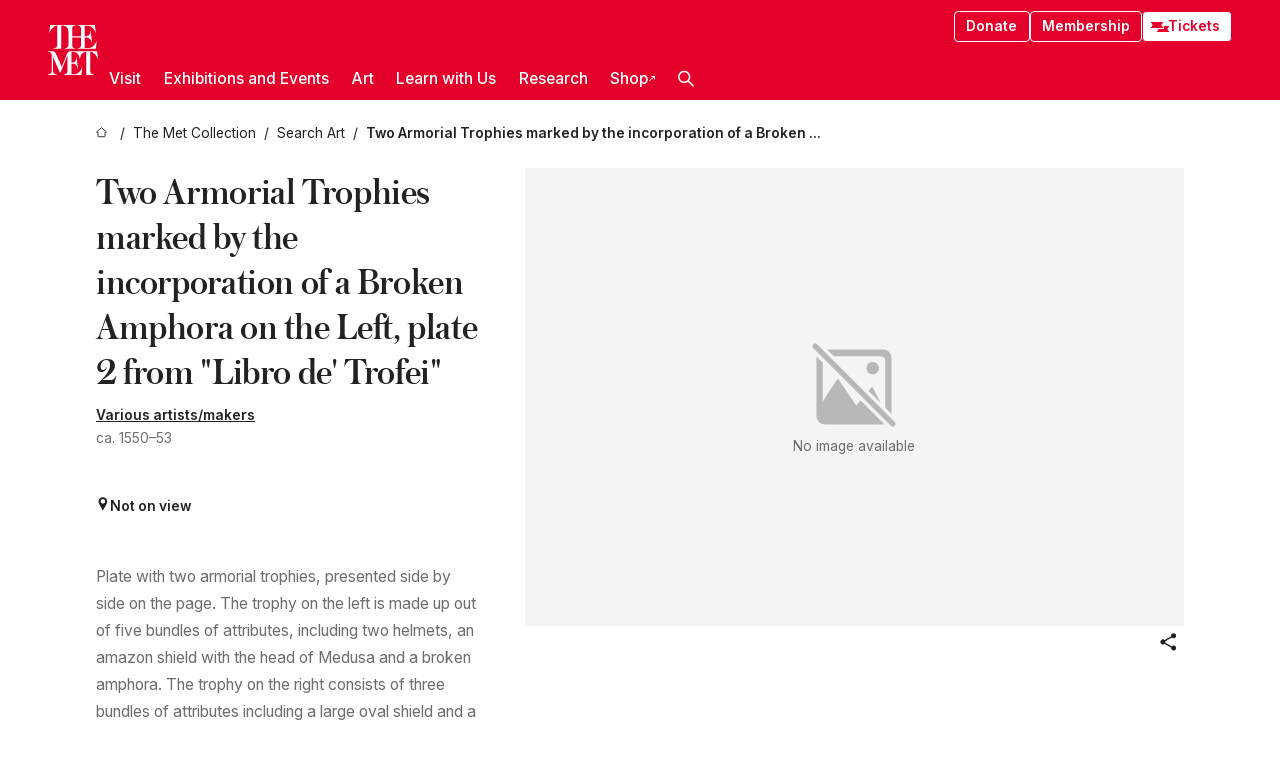

--- FILE ---
content_type: text/html; charset=utf-8
request_url: https://www.metmuseum.org/art/collection/search/370867
body_size: 37219
content:
<!DOCTYPE html><html lang="en" class="
				__variable_e798ec
				__variable_bfed6e
				__variable_968aec
				__variable_b1e441
				__variable_20add0
				__variable_2ad7ef" data-sentry-component="LocaleLayout" data-sentry-source-file="layout.tsx"><head><meta charSet="utf-8"/><meta name="viewport" content="width=device-width, initial-scale=1"/><link rel="preload" href="/_next/static/media/78dbaeca31577a23-s.p.woff2" as="font" crossorigin="" type="font/woff2"/><link rel="preload" href="/_next/static/media/84a4b0cac32cffbe-s.p.woff2" as="font" crossorigin="" type="font/woff2"/><link rel="preload" href="/_next/static/media/c4b700dcb2187787-s.p.woff2" as="font" crossorigin="" type="font/woff2"/><link rel="preload" href="/_next/static/media/e4af272ccee01ff0-s.p.woff2" as="font" crossorigin="" type="font/woff2"/><link rel="stylesheet" href="/_next/static/css/0b9f38a70bdddf23.css" data-precedence="next"/><link rel="stylesheet" href="/_next/static/css/7fd550e1e6b57b10.css" data-precedence="next"/><link rel="stylesheet" href="/_next/static/css/36d7a2405d6a2a7a.css" data-precedence="next"/><link rel="stylesheet" href="/_next/static/css/48ccd572681770ef.css" data-precedence="next"/><link rel="stylesheet" href="/_next/static/css/e27237f6798e7e2b.css" data-precedence="next"/><link rel="stylesheet" href="/_next/static/css/5ef4417e8033aecb.css" data-precedence="next"/><link rel="stylesheet" href="/_next/static/css/99503d5e46e39253.css" data-precedence="next"/><link rel="stylesheet" href="/_next/static/css/9c7fa0b0c3e24e16.css" data-precedence="next"/><link rel="stylesheet" href="/_next/static/css/edec8de73eaa5209.css" data-precedence="next"/><link rel="stylesheet" href="/_next/static/css/48221cf303c9b543.css" data-precedence="next"/><link rel="stylesheet" href="/_next/static/css/1b7ac11f576f87f1.css" data-precedence="next"/><link rel="preload" as="script" fetchPriority="low" href="/_next/static/chunks/webpack-6366d10ff3d907ec.js"/><script src="/_next/static/chunks/3c207711-b18fb694c51ab862.js" async=""></script><script src="/_next/static/chunks/6916-6e66496c5f418c80.js" async=""></script><script src="/_next/static/chunks/main-app-fe7ec39fc1058eb1.js" async=""></script><script src="/_next/static/chunks/5520-f559b9204dddf9aa.js" async=""></script><script src="/_next/static/chunks/3096-5dff2a2771feed56.js" async=""></script><script src="/_next/static/chunks/5011-40e4e20f61fb33e9.js" async=""></script><script src="/_next/static/chunks/7705-e02db262df13926d.js" async=""></script><script src="/_next/static/chunks/app/%5Blocale%5D/(navigation)/layout-f1390006498e5d17.js" async=""></script><script src="/_next/static/chunks/app/%5Blocale%5D/(navigation)/error-98b49a3a0775953b.js" async=""></script><script src="/_next/static/chunks/5557-3fa0d7504b11bac2.js" async=""></script><script src="/_next/static/chunks/6386-6f01ad75a0adad26.js" async=""></script><script src="/_next/static/chunks/1545-4c211248457bce57.js" async=""></script><script src="/_next/static/chunks/7391-05d94d83913e9a8c.js" async=""></script><script src="/_next/static/chunks/5866-5dc60a299bd25ef5.js" async=""></script><script src="/_next/static/chunks/945-a228ca5a3fc96787.js" async=""></script><script src="/_next/static/chunks/2585-7ced8e86aa8cd3de.js" async=""></script><script src="/_next/static/chunks/8321-ae52e8920011a0c3.js" async=""></script><script src="/_next/static/chunks/9416-1cf08484d0621370.js" async=""></script><script src="/_next/static/chunks/63-b6103ad915446b47.js" async=""></script><script src="/_next/static/chunks/8251-75e6823f4241ba8b.js" async=""></script><script src="/_next/static/chunks/5139-12d17c14a1ec25fd.js" async=""></script><script src="/_next/static/chunks/5248-342c02892b3cc4c5.js" async=""></script><script src="/_next/static/chunks/8997-04c5068e4c18fb1e.js" async=""></script><script src="/_next/static/chunks/1962-e9a31d07b62ae48a.js" async=""></script><script src="/_next/static/chunks/app/%5Blocale%5D/(navigation)/art/collection/search/%5BobjectID%5D/page-a2b9213a50efd8a6.js" async=""></script><script src="/_next/static/chunks/app/global-error-8a16f75bb478133f.js" async=""></script><script src="/_next/static/chunks/app/%5Blocale%5D/layout-bedf633cb5e6dc6a.js" async=""></script><script src="/_next/static/chunks/app/%5Blocale%5D/error-713d544c9230988f.js" async=""></script><meta name="next-size-adjust" content=""/><title>Anonymous, Italian, 16th century - Two Armorial Trophies marked by the incorporation of a Broken Amphora on the Left, plate 2 from &quot;Libro de&#x27; Trofei&quot; - The Metropolitan Museum of Art</title><meta name="description" content="The Met presents over 5,000 years of art from around the world for everyone to experience and enjoy."/><link rel="manifest" href="/manifest.webmanifest"/><meta property="og:title" content="Anonymous, Italian, 16th century - Two Armorial Trophies marked by the incorporation of a Broken Amphora on the Left, plate 2 from &quot;Libro de&#x27; Trofei&quot; - The Metropolitan Museum of Art"/><meta property="og:description" content="The Met presents over 5,000 years of art from around the world for everyone to experience and enjoy."/><meta property="og:site_name" content="The Metropolitan Museum of Art"/><meta property="og:locale" content="en"/><meta property="og:image" content="https://cdn.sanity.io/images/cctd4ker/production/c175266c21e565e61000c5699ef71803d79dff77-1200x630.jpg?w=600&amp;q=75&amp;auto=format"/><meta property="og:image:alt" content="The Met Fifth facade"/><meta property="og:type" content="website"/><meta name="twitter:card" content="summary_large_image"/><meta name="twitter:title" content="Anonymous, Italian, 16th century - Two Armorial Trophies marked by the incorporation of a Broken Amphora on the Left, plate 2 from &quot;Libro de&#x27; Trofei&quot; - The Metropolitan Museum of Art"/><meta name="twitter:description" content="The Met presents over 5,000 years of art from around the world for everyone to experience and enjoy."/><meta name="twitter:image" content="https://cdn.sanity.io/images/cctd4ker/production/c175266c21e565e61000c5699ef71803d79dff77-1200x630.jpg?w=600&amp;q=75&amp;auto=format"/><meta name="twitter:image:alt" content="The Met Fifth facade"/><link rel="icon" href="/icon?444dbfbfa010ce64" type="image/png" sizes="256x256"/><link rel="apple-touch-icon" href="/apple-icon?caf747e317587ad6" type="image/png"/><script src="/_next/static/chunks/polyfills-42372ed130431b0a.js" noModule=""></script></head><body><div hidden=""><!--$--><!--/$--></div><button class="skip-to-main-content_skipToMainContent__tnLhe button secondary" id="skip-to-main-content-button" data-sentry-component="SkipToMainContent" data-sentry-source-file="index.jsx">Skip to main content</button><header class="global-navigation_header__IRRw8" data-lock-page="false"><div class="global-navigation_headerWrapper__HdeNn"><a title="Homepage" class="global-navigation_logoLink__XBBeM" data-sentry-element="Link" data-sentry-source-file="index.tsx" href="/"><svg xmlns="http://www.w3.org/2000/svg" width="1em" height="1em" viewBox="0 0 40 40" data-sentry-element="MetLogo" data-sentry-source-file="index.tsx"><path fill="currentColor" d="M39.74 27.009a11.6 11.6 0 0 0-.88-1.861 10 10 0 0 0-1.33-1.824 7.6 7.6 0 0 0-1.72-1.387 4 4 0 0 0-2.04-.55v15.4A3 3 0 0 0 34 38a2.65 2.65 0 0 0 .64.883 2.8 2.8 0 0 0 .95.55 3.5 3.5 0 0 0 1.17.19V40h-6.13V21.577a4.9 4.9 0 0 0-2.08.4 4.2 4.2 0 0 0-1.47 1.111 5.3 5.3 0 0 0-.94 1.709 11.5 11.5 0 0 0-.54 2.213h-.26a11.5 11.5 0 0 0-.54-2.194 5.5 5.5 0 0 0-.97-1.718 4.3 4.3 0 0 0-1.54-1.121 5.6 5.6 0 0 0-2.21-.4h-1.36V30h1.24a4 4 0 0 0 .57-.133 2.83 2.83 0 0 0 1.22-.788 3.2 3.2 0 0 0 .68-1.339 7.6 7.6 0 0 0 .21-1.909h.29L24 34.947h-.29a5.83 5.83 0 0 0-1.62-3.228A3.8 3.8 0 0 0 20.84 31h-2.12v8.43h2.19a5.15 5.15 0 0 0 2.17-.456 6.5 6.5 0 0 0 1.79-1.216 8 8 0 0 0 1.39-1.737 10.2 10.2 0 0 0 .96-2.023h.26l-.77 6H12.57v-.38a3.5 3.5 0 0 0 1.17-.19 2.8 2.8 0 0 0 .95-.55 2.5 2.5 0 0 0 .63-.893 2.1 2.1 0 0 0 .18-.987V24.5L10 38h-.5L4 25.593V36.5a4.7 4.7 0 0 0 .37 1.487 2.6 2.6 0 0 0 .64.893 2.7 2.7 0 0 0 .95.55 3.5 3.5 0 0 0 1.16.19V40H0v-.38a3.6 3.6 0 0 0 1.17-.19 2.7 2.7 0 0 0 .94-.55 2.5 2.5 0 0 0 .64-.893 3.05 3.05 0 0 0 .23-1.2V23.362A3.1 3.1 0 0 0 0 21.387v-.379h3.07a4.6 4.6 0 0 1 1.94.37 2.69 2.69 0 0 1 1.28 1.472L11 33.5l4.5-11a2.05 2.05 0 0 1 1.17-1.113 4 4 0 0 1 1.7-.379h20.94l.69 6h-.26Zm-15.93-8.017v-.38a2.17 2.17 0 0 0 2.49-2.525V10h-6.82v6.087a2.17 2.17 0 0 0 2.49 2.525v.38h-8.63v-.38a3.5 3.5 0 0 0 1.17-.189 2.8 2.8 0 0 0 .95-.551 2.6 2.6 0 0 0 .64-.892 3.05 3.05 0 0 0 .23-1.2V5.7a6.8 6.8 0 0 0-.41-2.5 4.04 4.04 0 0 0-1.15-1.644 4.6 4.6 0 0 0-1.8-.9 9.2 9.2 0 0 0-2.34-.275v18.612H4.49v-.38a3.5 3.5 0 0 0 1.17-.189 2.8 2.8 0 0 0 .95-.551 2.6 2.6 0 0 0 .64-.883 3 3 0 0 0 .23-1.206V.384a3.94 3.94 0 0 0-1.98.56 8.3 8.3 0 0 0-1.82 1.4 12 12 0 0 0-1.47 1.814 8.7 8.7 0 0 0-.94 1.851h-.26l.77-6h20.19v.38a2.217 2.217 0 0 0-2.49 2.526V9h6.82V2.906A2.22 2.22 0 0 0 23.81.38V0h13.67l.77 6h-.26a10.3 10.3 0 0 0-.96-2.022 8 8 0 0 0-1.39-1.738 6.4 6.4 0 0 0-1.8-1.215 5.15 5.15 0 0 0-2.17-.456h-2.21V9h1.32a3.84 3.84 0 0 0 1.98-.861 4.34 4.34 0 0 0 1.03-3.315h.29l1.18 9.117h-.29a5.9 5.9 0 0 0-.72-1.89A4.64 4.64 0 0 0 31.64 10h-2.18v8.423h2.95a5.15 5.15 0 0 0 2.17-.456 6.7 6.7 0 0 0 1.8-1.216 8.3 8.3 0 0 0 1.39-1.737 11.5 11.5 0 0 0 .96-2.023h.26l-.78 6h-14.4Z"></path></svg></a><div class="global-navigation_smallControls__VohT6"><a class="global-navigation_navButton__BU8Aa global-navigation_ticketLink__9VeAY" data-sentry-element="Link" data-sentry-component="TicketLink" data-sentry-source-file="index.tsx" href="https://engage.metmuseum.org/admission/?promocode=59559"><div class="global-navigation_tickets__H0byM"><svg xmlns="http://www.w3.org/2000/svg" width="1em" height="1em" fill="none" viewBox="0 0 14 8" class="global-navigation_ticket__qAYYN global-navigation_ticket1__P_Vov" data-sentry-element="TicketIcon" data-sentry-source-file="index.tsx"><mask id="ticket2_svg__a" width="15" height="9" x="-0.5" y="-0.5" fill="#000" maskUnits="userSpaceOnUse"><path fill="#fff" d="M-.5-.5h15v9h-15z"></path><path d="M13.5 2.5a1.5 1.5 0 0 0 0 3v2H.5v-2a1.5 1.5 0 1 0 0-3v-2h13z"></path></mask><path fill="currentColor" d="M13.5 2.5a1.5 1.5 0 0 0 0 3v2H.5v-2a1.5 1.5 0 1 0 0-3v-2h13z"></path><path fill="#fff" d="M13.5 2.5V3h.5v-.5zm0 3h.5V5h-.5zm0 2V8h.5v-.5zm-13 0H0V8h.5zm0-2V5H0v.5zm0-3H0V3h.5zm0-2V0H0v.5zm13 0h.5V0h-.5zm0 2V2a2 2 0 0 0-2 2h1a1 1 0 0 1 1-1zM12 4h-.5a2 2 0 0 0 2 2V5a1 1 0 0 1-1-1zm1.5 1.5H13v2h1v-2zm0 2V7H.5v1h13zm-13 0H1v-2H0v2zm0-2V6a2 2 0 0 0 2-2h-1a1 1 0 0 1-1 1zM2 4h.5a2 2 0 0 0-2-2v1a1 1 0 0 1 1 1zM.5 2.5H1v-2H0v2zm0-2V1h13V0H.5zm13 0H13v2h1v-2z" mask="url(#ticket2_svg__a)"></path></svg><svg xmlns="http://www.w3.org/2000/svg" width="1em" height="1em" fill="none" viewBox="0 0 14 8" class="global-navigation_ticket__qAYYN global-navigation_ticket2__IS2iJ" data-sentry-element="TicketIcon" data-sentry-source-file="index.tsx"><mask id="ticket2_svg__a" width="15" height="9" x="-0.5" y="-0.5" fill="#000" maskUnits="userSpaceOnUse"><path fill="#fff" d="M-.5-.5h15v9h-15z"></path><path d="M13.5 2.5a1.5 1.5 0 0 0 0 3v2H.5v-2a1.5 1.5 0 1 0 0-3v-2h13z"></path></mask><path fill="currentColor" d="M13.5 2.5a1.5 1.5 0 0 0 0 3v2H.5v-2a1.5 1.5 0 1 0 0-3v-2h13z"></path><path fill="#fff" d="M13.5 2.5V3h.5v-.5zm0 3h.5V5h-.5zm0 2V8h.5v-.5zm-13 0H0V8h.5zm0-2V5H0v.5zm0-3H0V3h.5zm0-2V0H0v.5zm13 0h.5V0h-.5zm0 2V2a2 2 0 0 0-2 2h1a1 1 0 0 1 1-1zM12 4h-.5a2 2 0 0 0 2 2V5a1 1 0 0 1-1-1zm1.5 1.5H13v2h1v-2zm0 2V7H.5v1h13zm-13 0H1v-2H0v2zm0-2V6a2 2 0 0 0 2-2h-1a1 1 0 0 1-1 1zM2 4h.5a2 2 0 0 0-2-2v1a1 1 0 0 1 1 1zM.5 2.5H1v-2H0v2zm0-2V1h13V0H.5zm13 0H13v2h1v-2z" mask="url(#ticket2_svg__a)"></path></svg></div>Tickets</a><button title="Search Button" role="button"><svg xmlns="http://www.w3.org/2000/svg" width="1em" height="1em" viewBox="0 0 16 16" class="global-navigation_icon__c_VgD" style="transform:rotate(270deg)" data-sentry-element="SearchIcon" data-sentry-source-file="index.tsx"><path fill="currentColor" d="M9.8 12.393a6.14 6.14 0 0 1-3.78-1.319L1.09 16 0 14.905l4.93-4.928a6.1 6.1 0 0 1-1.32-3.781 6.2 6.2 0 1 1 6.19 6.197m0-10.844a4.648 4.648 0 1 0 4.65 4.648A4.646 4.646 0 0 0 9.8 1.549"></path></svg></button><button role="button" title="Toggle Menu"><svg xmlns="http://www.w3.org/2000/svg" width="1em" height="1em" viewBox="0 0 20 20" class="global-navigation_icon__c_VgD global-navigation_navIcon__ddrLp"><path fill="currentColor" d="M0 20v-2h20v2zM0 9h20v2H0zm0-9h20v2H0z"></path></svg></button></div></div><div class="global-navigation_links__vbg_A "><div class="global-navigation_topLinks__E7EOx"><a class="global-navigation_navButton__BU8Aa" data-sentry-element="Link" data-sentry-source-file="index.tsx" href="https://engage.metmuseum.org/donate?promocode=60313">Donate</a><a class="global-navigation_navButton__BU8Aa" data-sentry-element="Link" data-sentry-component="MembershipLink" data-sentry-source-file="index.tsx" href="https://engage.metmuseum.org/members/membership/?promocode=60317">Membership</a><a class="global-navigation_navButton__BU8Aa global-navigation_ticketLink__9VeAY" data-sentry-element="Link" data-sentry-component="TicketLink" data-sentry-source-file="index.tsx" href="https://engage.metmuseum.org/admission/?promocode=59559"><div class="global-navigation_tickets__H0byM"><svg xmlns="http://www.w3.org/2000/svg" width="1em" height="1em" fill="none" viewBox="0 0 14 8" class="global-navigation_ticket__qAYYN global-navigation_ticket1__P_Vov" data-sentry-element="TicketIcon" data-sentry-source-file="index.tsx"><mask id="ticket2_svg__a" width="15" height="9" x="-0.5" y="-0.5" fill="#000" maskUnits="userSpaceOnUse"><path fill="#fff" d="M-.5-.5h15v9h-15z"></path><path d="M13.5 2.5a1.5 1.5 0 0 0 0 3v2H.5v-2a1.5 1.5 0 1 0 0-3v-2h13z"></path></mask><path fill="currentColor" d="M13.5 2.5a1.5 1.5 0 0 0 0 3v2H.5v-2a1.5 1.5 0 1 0 0-3v-2h13z"></path><path fill="#fff" d="M13.5 2.5V3h.5v-.5zm0 3h.5V5h-.5zm0 2V8h.5v-.5zm-13 0H0V8h.5zm0-2V5H0v.5zm0-3H0V3h.5zm0-2V0H0v.5zm13 0h.5V0h-.5zm0 2V2a2 2 0 0 0-2 2h1a1 1 0 0 1 1-1zM12 4h-.5a2 2 0 0 0 2 2V5a1 1 0 0 1-1-1zm1.5 1.5H13v2h1v-2zm0 2V7H.5v1h13zm-13 0H1v-2H0v2zm0-2V6a2 2 0 0 0 2-2h-1a1 1 0 0 1-1 1zM2 4h.5a2 2 0 0 0-2-2v1a1 1 0 0 1 1 1zM.5 2.5H1v-2H0v2zm0-2V1h13V0H.5zm13 0H13v2h1v-2z" mask="url(#ticket2_svg__a)"></path></svg><svg xmlns="http://www.w3.org/2000/svg" width="1em" height="1em" fill="none" viewBox="0 0 14 8" class="global-navigation_ticket__qAYYN global-navigation_ticket2__IS2iJ" data-sentry-element="TicketIcon" data-sentry-source-file="index.tsx"><mask id="ticket2_svg__a" width="15" height="9" x="-0.5" y="-0.5" fill="#000" maskUnits="userSpaceOnUse"><path fill="#fff" d="M-.5-.5h15v9h-15z"></path><path d="M13.5 2.5a1.5 1.5 0 0 0 0 3v2H.5v-2a1.5 1.5 0 1 0 0-3v-2h13z"></path></mask><path fill="currentColor" d="M13.5 2.5a1.5 1.5 0 0 0 0 3v2H.5v-2a1.5 1.5 0 1 0 0-3v-2h13z"></path><path fill="#fff" d="M13.5 2.5V3h.5v-.5zm0 3h.5V5h-.5zm0 2V8h.5v-.5zm-13 0H0V8h.5zm0-2V5H0v.5zm0-3H0V3h.5zm0-2V0H0v.5zm13 0h.5V0h-.5zm0 2V2a2 2 0 0 0-2 2h1a1 1 0 0 1 1-1zM12 4h-.5a2 2 0 0 0 2 2V5a1 1 0 0 1-1-1zm1.5 1.5H13v2h1v-2zm0 2V7H.5v1h13zm-13 0H1v-2H0v2zm0-2V6a2 2 0 0 0 2-2h-1a1 1 0 0 1-1 1zM2 4h.5a2 2 0 0 0-2-2v1a1 1 0 0 1 1 1zM.5 2.5H1v-2H0v2zm0-2V1h13V0H.5zm13 0H13v2h1v-2z" mask="url(#ticket2_svg__a)"></path></svg></div>Tickets</a></div><nav class="global-navigation_navLinks__fTjsN"><ul class="global-navigation_topLevelLinks__dM0fN"><li class="nav-item_navItem__tZNvf " data-nav-item="true" data-open="false"><button class="nav-item_innerText__pWlnO" data-nav-id="Visit">Visit<span class="nav-item_icon__evAIq"><svg xmlns="http://www.w3.org/2000/svg" width="1em" height="1em" fill="none" viewBox="0 0 48 48"><path fill="currentColor" d="m39.23 13.132 2.913 2.802-18.011 18.923-18-18.92 2.866-2.77 15.134 16.162z"></path></svg></span></button></li><li class="nav-item_navItem__tZNvf " data-nav-item="true" data-open="false"><button class="nav-item_innerText__pWlnO" data-nav-id="Exhibitions and Events">Exhibitions and Events<span class="nav-item_icon__evAIq"><svg xmlns="http://www.w3.org/2000/svg" width="1em" height="1em" fill="none" viewBox="0 0 48 48"><path fill="currentColor" d="m39.23 13.132 2.913 2.802-18.011 18.923-18-18.92 2.866-2.77 15.134 16.162z"></path></svg></span></button></li><li class="nav-item_navItem__tZNvf " data-nav-item="true" data-open="false"><button class="nav-item_innerText__pWlnO" data-nav-id="Art">Art<span class="nav-item_icon__evAIq"><svg xmlns="http://www.w3.org/2000/svg" width="1em" height="1em" fill="none" viewBox="0 0 48 48"><path fill="currentColor" d="m39.23 13.132 2.913 2.802-18.011 18.923-18-18.92 2.866-2.77 15.134 16.162z"></path></svg></span></button></li><li class="nav-item_navItem__tZNvf " data-nav-item="true" data-open="false"><button class="nav-item_innerText__pWlnO" data-nav-id="Learn with Us">Learn with Us<span class="nav-item_icon__evAIq"><svg xmlns="http://www.w3.org/2000/svg" width="1em" height="1em" fill="none" viewBox="0 0 48 48"><path fill="currentColor" d="m39.23 13.132 2.913 2.802-18.011 18.923-18-18.92 2.866-2.77 15.134 16.162z"></path></svg></span></button></li><li class="nav-item_navItem__tZNvf " data-nav-item="true" data-open="false"><button class="nav-item_innerText__pWlnO" data-nav-id="Research">Research<span class="nav-item_icon__evAIq"><svg xmlns="http://www.w3.org/2000/svg" width="1em" height="1em" fill="none" viewBox="0 0 48 48"><path fill="currentColor" d="m39.23 13.132 2.913 2.802-18.011 18.923-18-18.92 2.866-2.77 15.134 16.162z"></path></svg></span></button></li><li class="nav-item_navItem__tZNvf undefined"><a target="_blank" rel="noopener noreferrer" class="nav-item_innerText__pWlnO" data-nav-id="Shop" href="https://store.metmuseum.org/?utm_source=mainmuseum&amp;utm_medium=metmuseum.org&amp;utm_campaign=topnav-static">Shop<svg xmlns="http://www.w3.org/2000/svg" width="1em" height="1em" fill="none" viewBox="0 0 48 48" class="nav-item_externalIcon__JI1JB"><path fill="currentColor" fill-rule="evenodd" d="M41.993 9.717v20.96h-5.287V15.661L9.744 41.5 6 37.912l26.962-25.838H17.293V7h24.7c.01 0 .007.958.003 1.761l-.002.603a2.4 2.4 0 0 1 0 .353" clip-rule="evenodd"></path></svg></a></li><li class="global-navigation_searchItem__hFDIS" data-sentry-component="SearchItem" data-sentry-source-file="index.tsx"><button class="global-navigation_searchButton__nC3QK" role="button" title="Open the search box"><svg xmlns="http://www.w3.org/2000/svg" width="1em" height="1em" viewBox="0 0 16 16" class="icon" style="transform:rotate(270deg)" data-sentry-element="SearchIcon" data-sentry-source-file="index.tsx"><path fill="currentColor" d="M9.8 12.393a6.14 6.14 0 0 1-3.78-1.319L1.09 16 0 14.905l4.93-4.928a6.1 6.1 0 0 1-1.32-3.781 6.2 6.2 0 1 1 6.19 6.197m0-10.844a4.648 4.648 0 1 0 4.65 4.648A4.646 4.646 0 0 0 9.8 1.549"></path></svg></button></li></ul><div class="global-navigation_mobileOnly__QK25I"><a class="global-navigation_navButton__BU8Aa global-navigation_ticketLink__9VeAY" data-sentry-element="Link" data-sentry-component="TicketLink" data-sentry-source-file="index.tsx" href="https://engage.metmuseum.org/admission/?promocode=59559"><div class="global-navigation_tickets__H0byM"><svg xmlns="http://www.w3.org/2000/svg" width="1em" height="1em" fill="none" viewBox="0 0 14 8" class="global-navigation_ticket__qAYYN global-navigation_ticket1__P_Vov" data-sentry-element="TicketIcon" data-sentry-source-file="index.tsx"><mask id="ticket2_svg__a" width="15" height="9" x="-0.5" y="-0.5" fill="#000" maskUnits="userSpaceOnUse"><path fill="#fff" d="M-.5-.5h15v9h-15z"></path><path d="M13.5 2.5a1.5 1.5 0 0 0 0 3v2H.5v-2a1.5 1.5 0 1 0 0-3v-2h13z"></path></mask><path fill="currentColor" d="M13.5 2.5a1.5 1.5 0 0 0 0 3v2H.5v-2a1.5 1.5 0 1 0 0-3v-2h13z"></path><path fill="#fff" d="M13.5 2.5V3h.5v-.5zm0 3h.5V5h-.5zm0 2V8h.5v-.5zm-13 0H0V8h.5zm0-2V5H0v.5zm0-3H0V3h.5zm0-2V0H0v.5zm13 0h.5V0h-.5zm0 2V2a2 2 0 0 0-2 2h1a1 1 0 0 1 1-1zM12 4h-.5a2 2 0 0 0 2 2V5a1 1 0 0 1-1-1zm1.5 1.5H13v2h1v-2zm0 2V7H.5v1h13zm-13 0H1v-2H0v2zm0-2V6a2 2 0 0 0 2-2h-1a1 1 0 0 1-1 1zM2 4h.5a2 2 0 0 0-2-2v1a1 1 0 0 1 1 1zM.5 2.5H1v-2H0v2zm0-2V1h13V0H.5zm13 0H13v2h1v-2z" mask="url(#ticket2_svg__a)"></path></svg><svg xmlns="http://www.w3.org/2000/svg" width="1em" height="1em" fill="none" viewBox="0 0 14 8" class="global-navigation_ticket__qAYYN global-navigation_ticket2__IS2iJ" data-sentry-element="TicketIcon" data-sentry-source-file="index.tsx"><mask id="ticket2_svg__a" width="15" height="9" x="-0.5" y="-0.5" fill="#000" maskUnits="userSpaceOnUse"><path fill="#fff" d="M-.5-.5h15v9h-15z"></path><path d="M13.5 2.5a1.5 1.5 0 0 0 0 3v2H.5v-2a1.5 1.5 0 1 0 0-3v-2h13z"></path></mask><path fill="currentColor" d="M13.5 2.5a1.5 1.5 0 0 0 0 3v2H.5v-2a1.5 1.5 0 1 0 0-3v-2h13z"></path><path fill="#fff" d="M13.5 2.5V3h.5v-.5zm0 3h.5V5h-.5zm0 2V8h.5v-.5zm-13 0H0V8h.5zm0-2V5H0v.5zm0-3H0V3h.5zm0-2V0H0v.5zm13 0h.5V0h-.5zm0 2V2a2 2 0 0 0-2 2h1a1 1 0 0 1 1-1zM12 4h-.5a2 2 0 0 0 2 2V5a1 1 0 0 1-1-1zm1.5 1.5H13v2h1v-2zm0 2V7H.5v1h13zm-13 0H1v-2H0v2zm0-2V6a2 2 0 0 0 2-2h-1a1 1 0 0 1-1 1zM2 4h.5a2 2 0 0 0-2-2v1a1 1 0 0 1 1 1zM.5 2.5H1v-2H0v2zm0-2V1h13V0H.5zm13 0H13v2h1v-2z" mask="url(#ticket2_svg__a)"></path></svg></div>Tickets</a><a class="global-navigation_navButton__BU8Aa" data-sentry-element="Link" data-sentry-component="MembershipLink" data-sentry-source-file="index.tsx" href="https://engage.metmuseum.org/members/membership/?promocode=60317">Membership</a></div></nav></div></header><main data-sentry-component="CollectionObjectDetailPage" data-sentry-source-file="page.tsx"><script type="application/json" id="analytics">{"objectID":370867,"hasImages":false,"hasOASCImage":false,"hasAudio":false,"hasEssays":false,"hasArticles":false,"hasPublications":false}</script><div style="display:flex;flex-direction:row;flex-wrap:nowrap;gap:var(--spacing-xxs);justify-content:space-between;align-items:center" data-sentry-element="Element" data-sentry-source-file="index.jsx" data-sentry-component="FlexContainer"><nav class="breadcrumbs_breadcrumbs__p9HFN" aria-label="breadcrumbs" data-sentry-component="Breadcrumbs" data-sentry-source-file="index.tsx"><span class="breadcrumbs_linkWrapper__xepu_"><a aria-label="home" class="breadcrumbs_link__AxWe_" data-sentry-element="Link" data-sentry-source-file="index.tsx" href="/"><svg xmlns="http://www.w3.org/2000/svg" width="1em" height="1em" fill="none" viewBox="0 0 12 12" class="breadcrumbs_svg__HHQCV" data-sentry-element="HomeIcon" data-sentry-source-file="index.tsx"><path stroke="currentColor" d="M6.154.89a.235.235 0 0 0-.307 0L.754 5.25c-.173.147-.071.435.153.435h1.256v4.68c0 .136.107.246.24.246h7.194c.133 0 .24-.11.24-.246v-4.68h1.256c.224 0 .326-.288.154-.435z"></path></svg></a></span><span class="breadcrumbs_linkWrapper__xepu_"><a title="The Met Collection" aria-label="The Met Collection" class="breadcrumbs_link__AxWe_" href="/art/collection"><span data-sentry-element="Markdown" data-sentry-component="MarkdownParser" data-sentry-source-file="index.jsx">The Met Collection</span></a></span><span class="breadcrumbs_linkWrapper__xepu_"><a title="Search Art" aria-label="Search Art" class="breadcrumbs_link__AxWe_" href="/art/collection/search"><span data-sentry-element="Markdown" data-sentry-component="MarkdownParser" data-sentry-source-file="index.jsx">Search Art</span></a></span><span class="breadcrumbs_lastItem__awDMN"><span class="breadcrumbs_truncatedSegment__Z3us6" title="Two Armorial Trophies marked by the incorporation of a Broken Amphora on the Left, plate 2 from &quot;Libro de&#x27; Trofei&quot;"><span data-sentry-element="Markdown" data-sentry-component="MarkdownParser" data-sentry-source-file="index.jsx">Two Armorial Trophies marked by the incorporation of a Broken Amphora on the Left, plate 2 from &quot;Libro de&#x27; Trofei&quot;</span></span></span></nav></div><section><section class="object-page-top_wrapper__tqyHQ" data-sentry-component="ObjectPageTop" data-sentry-source-file="index.tsx"><main class="object-page-top_main__VSO7i"><section class="object-overview_objectOverview__O4zWQ" data-sentry-component="ObjectOverview" data-sentry-source-file="index.tsx"><h1 class="undefined object-overview_title__f2ysJ"><div data-sentry-element="SafeHtml" data-sentry-source-file="index.tsx">Two Armorial Trophies marked by the incorporation of a Broken Amphora on the Left, plate 2 from "Libro de&#39; Trofei"</div></h1><div class="object-overview_metaWrapper__3yPhf"><div><a href="#artwork-details">Various artists/makers</a></div><div>ca. 1550–53</div><div class="object-overview_onViewWrapper__uMujk"><svg xmlns="http://www.w3.org/2000/svg" width="1em" height="1em" fill="none" viewBox="0 0 16 25" data-sentry-element="LocationIcon" data-sentry-source-file="index.tsx"><path fill="currentColor" fill-rule="evenodd" d="M7.765 11.822c-2.254 0-4.08-1.81-4.08-4.042s1.826-4.042 4.08-4.042 4.08 1.81 4.08 4.042c0 2.233-1.827 4.042-4.08 4.042M7.55.242C2.5.242-2.285 6.078 1.18 12.4c5.562 10.154 6.574 11.842 6.574 11.842s4.712-8.106 6.658-11.858C17.732 5.99 13.124.242 7.55.242" clip-rule="evenodd"></path></svg><span>Not on view<!-- --> <a class="object-overview_onViewLink__hnR41" data-sentry-element="Link" data-sentry-source-file="index.tsx" href=""></a></span></div></div><div class="holding-type-badges_badges__r5YiA  " data-sentry-component="HoldingTypeBadges" data-sentry-source-file="index.tsx"></div><div class="object-overview_label__mEVbw"><div data-sentry-component="ReadMoreWrapper" data-sentry-source-file="index.tsx"><div style="--max-wrapper-height:350px" class="
					read-more-wrapper_wrapper__qmIh8
					
					read-more-wrapper_hasOverFlow__JrJyo" data-testid="read-more-content"><div><div data-sentry-element="SafeHtml" data-sentry-source-file="index.tsx">Plate with two armorial trophies, presented side by side on the page. The trophy on the left is made up out of five bundles of attributes, including two helmets, an amazon shield with the head of Medusa and a broken amphora. The trophy on the right consists of three bundles of attributes including a large oval shield and a cuirass.<br/>Plate 2 from a series of prints, known as the Libro de' Trofei (Book of Trophies) with designs for armorial trophies in the Antique manner. The designs for the prints were credited to Polidoro da Caravaggio by Antonio Lafreri in his print catalogue of 1573, although the varying character of some of the prints suggests that several sources were used as models. The publication history of this print series is extremely complex, and easily misunderstood. Two different sets appear to have been published in Rome in the second and third quarter of the sixteenth century. Antonio Salamanca published a set of 10 designs, which is known in at least four editions (Salamanca ca. 1540-50; Orazio Pacifico, ca. 1580; Giovanni Battista Rossi, ca. 1640-78; Carlo Losi, 1773). A second series, attributed to Enea Vico by Adam von Bartsch, consisted of 16 plates, including copies in reverse after the Salamanca series, and was published by Lafreri in 1553, although some prints dated 1550 suggest that there may have been another earlier edition. Lafreri's plates passed to Pietro de' Nobili who published the series in 1586 and eventually also came into the possession of Carlo Losi who published them in 1773. Various other copies are known of individual sheets as well as smaller series. Giovannni Orlandi published some of the prints in Rome in 1602. In France, a series of copies in reverse was produced and likely published by Rene Boyvin. His plates were reissued by Pierre Mariette in the seventeenth century. Two distinct series of copies in the etching technique were also made in the seventeenth century.<br/>The present series is pulled from the Lafreri plates. The varying quality of the lines of the plates seems to suggest there may have been two engravers involved in the production of the plates.</div></div></div></div></div></section></main><aside class="object-page-top_aside___Zzjr"><div class="image-viewer_wrapper__XTgZf" data-sentry-component="CollectionImageViewer" data-sentry-source-file="index.tsx"><section class="image-viewer_imageAndControls___8VQ9"><div class="image-viewer_imageAndRightsContainer__zEKsj"><figure itemType="http://schema.org/ImageObject" class="image-viewer_figure__qI5d7"><svg xmlns="http://www.w3.org/2000/svg" width="1em" height="1em" fill="none" viewBox="0 0 24 24" class="image-viewer_noFeaturedImageImage__En5LL"><path fill="currentColor" d="M3.147 2.228a.65.65 0 1 0-.92.919l18.626 18.625a.65.65 0 0 0 .92-.919zM20.994 18.898V5.46a2 2 0 0 0-2-2H5.555l1.649 1.649h11.287a1 1 0 0 1 1 1v11.287zM3.016 5.163l1.46 1.46v9.487c1.363-2.43 3.664-5.65 3.664-5.65l4.391 6.421 1.016-1.187 5.744 5.744a2 2 0 0 1-.297.022h-14a2 2 0 0 1-2-2v-14q0-.152.022-.297"></path><path fill="currentColor" d="M16.494 9.46a1.5 1.5 0 1 0 0-3 1.5 1.5 0 0 0 0 3M18.371 16.276l-1.98-3.905-.888 1.037z"></path></svg><div class="image-viewer_noFeaturedImageMessage__CSPrx">No image available</div></figure><div class="image-viewer_featuredImageMeta__xKPaT"><div class="image-viewer_featuredImageAccess__B8Gll"></div></div><div class="image-buttons_container__RIiKw" data-sentry-component="ImageButtons" data-sentry-source-file="index.tsx"><div data-sentry-component="ToolTip" data-sentry-source-file="index.tsx"><span class="tooltip_button__CFl3_"><button class="icon-button_button__FYqNC icon-button_small__m7iyV icon-button_lightMode__BNguL" type="button" data-sentry-element="IconButton" data-sentry-source-file="index.tsx" data-sentry-component="IconButton"><svg xmlns="http://www.w3.org/2000/svg" width="1em" height="1em" fill="none" viewBox="0 0 24 25"><path fill="currentColor" fill-rule="evenodd" d="M20.5 6.025a2.625 2.625 0 0 1-4.508 1.83l-6.814 3.933a2.63 2.63 0 0 1-.04 1.376l6.75 3.897a2.625 2.625 0 1 1-.616 1.375l-6.964-4.02a2.625 2.625 0 1 1 .119-3.924l6.87-3.968a2.625 2.625 0 1 1 5.203-.5" clip-rule="evenodd"></path></svg><span class="screen-reader-only_text__226tQ" data-sentry-element="Element" data-sentry-component="ScreenReaderOnly" data-sentry-source-file="index.tsx">Share</span></button></span></div></div></div></section></div></aside></section></section><section class="page-section_wrapper__mFtQK" data-sentry-element="PageSection" data-sentry-source-file="index.tsx" data-sentry-component="PageSection"><section class="obect-page-tab-wrapper_wrapper__jWmbM" id="artwork-details" data-sentry-component="ObjectPageTabWrapper" data-sentry-source-file="index.tsx"><h2 class="obect-page-tab-wrapper_title__jVz0C">Artwork Details</h2><div class="tab-drawer_wrapper__Go80z tab-drawer_vertical__kr6XW" data-sentry-component="TabDrawers" data-sentry-source-file="index.tsx"><div class="tabs_wrapper__xVpUT tabs_vertical__PtR7f" data-sentry-component="Tabs" data-sentry-source-file="index.jsx"><fieldset class="tabs_fieldset__NRtDM"><legend data-sentry-element="Element" data-sentry-source-file="index.tsx" class="screen-reader-only_text__226tQ" data-sentry-component="ScreenReaderOnly">Object Information</legend><div class="tabs_tab__shByP"><input type="radio" id="Overview-tab-id" class="tabs_input__mwg3g" name="object-tabs" checked="" value="Overview"/><label for="Overview-tab-id" class="tabs_label__YG6gQ tabs_small__4mOy2"><div class="tabs_tabText__tixoU">Overview</div></label></div><div class="tabs_tab__shByP"><input type="radio" id="Signatures, Inscriptions, and Markings-tab-id" class="tabs_input__mwg3g" name="object-tabs" value="Signatures, Inscriptions, and Markings"/><label for="Signatures, Inscriptions, and Markings-tab-id" class="tabs_label__YG6gQ tabs_small__4mOy2"><div class="tabs_tabText__tixoU">Signatures, Inscriptions, and Markings</div></label></div><div class="tabs_tab__shByP"><input type="radio" id="Provenance-tab-id" class="tabs_input__mwg3g" name="object-tabs" value="Provenance"/><label for="Provenance-tab-id" class="tabs_label__YG6gQ tabs_small__4mOy2"><div class="tabs_tabText__tixoU">Provenance</div></label></div><div class="tabs_tab__shByP"><input type="radio" id="Catalogue Raisonné-tab-id" class="tabs_input__mwg3g" name="object-tabs" value="Catalogue Raisonné"/><label for="Catalogue Raisonné-tab-id" class="tabs_label__YG6gQ tabs_small__4mOy2"><div class="tabs_tabText__tixoU">Catalogue Raisonné</div></label></div></fieldset></div><div class="tab-drawer_bodyWrapper__qg8iy tab-drawer_divider__uAZwv"><ul class="tombstone_tombstone__acUt4" data-sentry-component="Tombstone" data-sentry-source-file="index.tsx"><li><strong class="tombstone_label__MXGQv">Title:</strong><div>Two Armorial Trophies marked by the incorporation of a Broken Amphora on the Left, plate 2 from "Libro de&#39; Trofei"</div></li><li><strong class="tombstone_label__MXGQv">Series/Portfolio:</strong><div>Libro de' Trofei</div></li><li><strong class="tombstone_label__MXGQv">Artist:</strong><div>Anonymous, Italian, 16th century<br /></div></li><li><strong class="tombstone_label__MXGQv">Former Attribution:</strong><div>Formerly attributed to Enea Vico (Italian, Parma 1523–1567 Ferrara)<br /></div></li><li><strong class="tombstone_label__MXGQv">Artist:</strong><div>Design credited to Polidoro da Caravaggio (Italian, Caravaggio ca. 1499–ca. 1543 Messina)<br /></div></li><li><strong class="tombstone_label__MXGQv">Publisher:</strong><div>Antonio Lafreri (French, Orgelet, Franche-Comte ca. 1512–1577 Rome)<br /></div></li><li><strong class="tombstone_label__MXGQv">Published in:</strong><div>Rome</div></li><li><strong class="tombstone_label__MXGQv">Date:</strong><div>ca. 1550–53</div></li><li><strong class="tombstone_label__MXGQv">Medium:</strong><div>Engraving</div></li><li><strong class="tombstone_label__MXGQv">Dimensions:</strong><div>Plate: 9 1/2 × 6 15/16 in. (24.2 × 17.6 cm) [sheet is cropped to just outside the plate marks]</div></li><li><strong class="tombstone_label__MXGQv">Classifications:</strong><div>Albums, Prints, Ornament & Architecture</div></li><li><strong class="tombstone_label__MXGQv">Credit Line:</strong><div>Harris Brisbane Dick Fund, 1934</div></li><li><strong class="tombstone_label__MXGQv">Object Number:</strong><div>34.90.8(2)</div></li><li><strong class="tombstone_label__MXGQv">Curatorial Department:</strong> <a href="/departments/drawings-and-prints">Drawings and Prints</a></li></ul></div></div></section></section><section class="grey-background_container__UPe5z" data-sentry-component="GreyBackground" data-sentry-source-file="index.tsx"><section id="more-artwork" class="page-section_wrapper__mFtQK" data-sentry-component="PageSection" data-sentry-source-file="index.tsx"><div class="component-header_wrapper__kS6_W component-header_clampedWidth__0VK73" data-sentry-component="ComponentHeader" data-sentry-source-file="index.tsx"><div class="component-header_titleAndLinkWrapper__mDA0q"><div><h2 class="component-header_title__n0SA_"><span data-sentry-element="Markdown" data-sentry-component="MarkdownParser" data-sentry-source-file="index.jsx">More Artwork</span></h2></div></div><p class="component-header_description__yxN6Q"></p></div><div class="tab-drawer_wrapper__Go80z " data-sentry-component="TabDrawers" data-sentry-source-file="index.tsx"><div class="tabs_wrapper__xVpUT" data-sentry-component="Tabs" data-sentry-source-file="index.jsx"><fieldset class="tabs_fieldset__NRtDM"><legend data-sentry-element="Element" data-sentry-source-file="index.tsx" class="screen-reader-only_text__226tQ" data-sentry-component="ScreenReaderOnly">More Artwork</legend><div class="tabs_tab__shByP"><input type="radio" id="Related-tab-id" class="tabs_input__mwg3g" name="related-artworks" checked="" value="Related"/><label for="Related-tab-id" class="tabs_label__YG6gQ tabs_small__4mOy2"><div class="tabs_tabText__tixoU">Related</div></label></div><div class="tabs_tab__shByP"><input type="radio" id="By Anonymous, Italian, 16th century-tab-id" class="tabs_input__mwg3g" name="related-artworks" value="By Anonymous, Italian, 16th century"/><label for="By Anonymous, Italian, 16th century-tab-id" class="tabs_label__YG6gQ tabs_small__4mOy2"><div class="tabs_tabText__tixoU">By Anonymous, Italian, 16th century</div></label></div><div class="tabs_tab__shByP"><input type="radio" id="By Polidoro da Caravaggio-tab-id" class="tabs_input__mwg3g" name="related-artworks" value="By Polidoro da Caravaggio"/><label for="By Polidoro da Caravaggio-tab-id" class="tabs_label__YG6gQ tabs_small__4mOy2"><div class="tabs_tabText__tixoU">By Polidoro da Caravaggio</div></label></div><div class="tabs_tab__shByP"><input type="radio" id="By Antonio Lafreri-tab-id" class="tabs_input__mwg3g" name="related-artworks" value="By Antonio Lafreri"/><label for="By Antonio Lafreri-tab-id" class="tabs_label__YG6gQ tabs_small__4mOy2"><div class="tabs_tabText__tixoU">By Antonio Lafreri</div></label></div><div class="tabs_tab__shByP"><input type="radio" id="By Enea Vico-tab-id" class="tabs_input__mwg3g" name="related-artworks" value="By Enea Vico"/><label for="By Enea Vico-tab-id" class="tabs_label__YG6gQ tabs_small__4mOy2"><div class="tabs_tabText__tixoU">By Enea Vico</div></label></div><div class="tabs_tab__shByP"><input type="radio" id="In the same medium-tab-id" class="tabs_input__mwg3g" name="related-artworks" value="In the same medium"/><label for="In the same medium-tab-id" class="tabs_label__YG6gQ tabs_small__4mOy2"><div class="tabs_tabText__tixoU">In the same medium</div></label></div><div class="tabs_tab__shByP"><input type="radio" id="From the same time and place-tab-id" class="tabs_input__mwg3g" name="related-artworks" value="From the same time and place"/><label for="From the same time and place-tab-id" class="tabs_label__YG6gQ tabs_small__4mOy2"><div class="tabs_tabText__tixoU">From the same time and place</div></label></div></fieldset></div><div class="related-artwork_tabWrapper__2wCih "><div class="shelf_wrapper__ZzHm8" data-sentry-component="Shelf" data-sentry-source-file="index.tsx"><div class="shelf_accessibilityMessage__9rNf1"><div>A slider containing <!-- -->5<!-- --> items.<br/>Press the down key to skip to the last item.</div></div><div class="shelf_slider__c2o5b"><figure class="collection-object_collectionObject__Bs7VE collection-object" data-accession-number="2011.486" data-sentry-component="BaseCollectionObject" data-sentry-source-file="index.tsx"><div class="collection-object_imageWrapper__0Pool"><a class="redundant-link_redundantlink__b5TFR" aria-hidden="true" tabindex="-1" data-sentry-element="GTMLink" data-sentry-source-file="index.jsx" data-sentry-component="RedundantLink" href="/art/collection/search/35796"></a><img loading="lazy" class="collection-object_image__snLsj collection-object_gridView__XyXz6" src="https://collectionapi.metmuseum.org/api/collection/v1/iiif/35796/preview"/></div><div class="holding-type-badges_badges__r5YiA holding-type-badges_small___t53B " data-sentry-component="HoldingTypeBadges" data-sentry-source-file="index.tsx"></div><figcaption class="collection-object_caption__lALJ0" data-sentry-element="figcaption" data-sentry-source-file="index.tsx"><div class="collection-object_title__0XG31"><a class="collection-object_link__DaCC0" title="Two Armorial Trophies marked by the incorporation of a Broken Amphora on the Left, Plate 2 from the Libro de&amp;#39; Trofei" data-sentry-element="Link" data-sentry-source-file="index.tsx" href="/art/collection/search/35796"><span data-sentry-element="Markdown" data-sentry-component="LegacyOrMarkdownParser" data-sentry-source-file="index.tsx">Two Armorial Trophies marked by the incorporation of a Broken Amphora on the Left, Plate 2 from the Libro de&#x27; Trofei</span></a></div><div class="collection-object_body__8q6dM"><div class="collection-object_culture__BaSXn"><div>Anonymous, Italian , 16th century</div></div><div>ca. 1550–53</div></div></figcaption></figure><figure class="collection-object_collectionObject__Bs7VE collection-object" data-accession-number="34.90.8(1–16)" data-sentry-component="BaseCollectionObject" data-sentry-source-file="index.tsx"><div class="collection-object_imageWrapper__0Pool"><a class="redundant-link_redundantlink__b5TFR" aria-hidden="true" tabindex="-1" data-sentry-element="GTMLink" data-sentry-source-file="index.jsx" data-sentry-component="RedundantLink" href="/art/collection/search/358391"></a><div class="no-image_wrapper__7bKy3 " data-sentry-component="NoImage" data-sentry-source-file="index.tsx"><svg xmlns="http://www.w3.org/2000/svg" width="1em" height="1em" fill="none" viewBox="0 0 24 24" class="no-image_icon__9HFYF" data-sentry-element="NoImageIcon" data-sentry-source-file="index.tsx"><path fill="currentColor" d="M3.147 2.228a.65.65 0 1 0-.92.919l18.626 18.625a.65.65 0 0 0 .92-.919zM20.994 18.898V5.46a2 2 0 0 0-2-2H5.555l1.649 1.649h11.287a1 1 0 0 1 1 1v11.287zM3.016 5.163l1.46 1.46v9.487c1.363-2.43 3.664-5.65 3.664-5.65l4.391 6.421 1.016-1.187 5.744 5.744a2 2 0 0 1-.297.022h-14a2 2 0 0 1-2-2v-14q0-.152.022-.297"></path><path fill="currentColor" d="M16.494 9.46a1.5 1.5 0 1 0 0-3 1.5 1.5 0 0 0 0 3M18.371 16.276l-1.98-3.905-.888 1.037z"></path></svg></div></div><div class="holding-type-badges_badges__r5YiA holding-type-badges_small___t53B " data-sentry-component="HoldingTypeBadges" data-sentry-source-file="index.tsx"></div><figcaption class="collection-object_caption__lALJ0" data-sentry-element="figcaption" data-sentry-source-file="index.tsx"><div class="collection-object_title__0XG31"><a class="collection-object_link__DaCC0" title="Series of Armorial Trophies in the Antique Manner, known as the &quot;Libro de&amp;#39; Trofei&quot;" data-sentry-element="Link" data-sentry-source-file="index.tsx" href="/art/collection/search/358391"><span data-sentry-element="Markdown" data-sentry-component="LegacyOrMarkdownParser" data-sentry-source-file="index.tsx">Series of Armorial Trophies in the Antique Manner, known as the &quot;Libro de&#x27; Trofei&quot;</span></a></div><div class="collection-object_body__8q6dM"><div class="collection-object_culture__BaSXn"></div><div>1550–53</div></div></figcaption></figure><figure class="collection-object_collectionObject__Bs7VE collection-object" data-accession-number="47.113.1" data-sentry-component="BaseCollectionObject" data-sentry-source-file="index.tsx"><div class="collection-object_imageWrapper__0Pool"><a class="redundant-link_redundantlink__b5TFR" aria-hidden="true" tabindex="-1" data-sentry-element="GTMLink" data-sentry-source-file="index.jsx" data-sentry-component="RedundantLink" href="/art/collection/search/357449"></a><div class="no-image_wrapper__7bKy3 " data-sentry-component="NoImage" data-sentry-source-file="index.tsx"><svg xmlns="http://www.w3.org/2000/svg" width="1em" height="1em" fill="none" viewBox="0 0 24 24" class="no-image_icon__9HFYF" data-sentry-element="NoImageIcon" data-sentry-source-file="index.tsx"><path fill="currentColor" d="M3.147 2.228a.65.65 0 1 0-.92.919l18.626 18.625a.65.65 0 0 0 .92-.919zM20.994 18.898V5.46a2 2 0 0 0-2-2H5.555l1.649 1.649h11.287a1 1 0 0 1 1 1v11.287zM3.016 5.163l1.46 1.46v9.487c1.363-2.43 3.664-5.65 3.664-5.65l4.391 6.421 1.016-1.187 5.744 5.744a2 2 0 0 1-.297.022h-14a2 2 0 0 1-2-2v-14q0-.152.022-.297"></path><path fill="currentColor" d="M16.494 9.46a1.5 1.5 0 1 0 0-3 1.5 1.5 0 0 0 0 3M18.371 16.276l-1.98-3.905-.888 1.037z"></path></svg></div></div><div class="holding-type-badges_badges__r5YiA holding-type-badges_small___t53B " data-sentry-component="HoldingTypeBadges" data-sentry-source-file="index.tsx"></div><figcaption class="collection-object_caption__lALJ0" data-sentry-element="figcaption" data-sentry-source-file="index.tsx"><div class="collection-object_title__0XG31"><a class="collection-object_link__DaCC0" title="Statuta Collegii Dominorum" data-sentry-element="Link" data-sentry-source-file="index.tsx" href="/art/collection/search/357449"><span data-sentry-element="Markdown" data-sentry-component="LegacyOrMarkdownParser" data-sentry-source-file="index.tsx">Statuta Collegii Dominorum</span></a></div><div class="collection-object_body__8q6dM"><div class="collection-object_culture__BaSXn"><div>Anonymous, Italian, 16th century</div></div><div>1559</div></div></figcaption></figure><figure class="collection-object_collectionObject__Bs7VE collection-object" data-accession-number="59.79.1" data-sentry-component="BaseCollectionObject" data-sentry-source-file="index.tsx"><div class="collection-object_imageWrapper__0Pool"><a class="redundant-link_redundantlink__b5TFR" aria-hidden="true" tabindex="-1" data-sentry-element="GTMLink" data-sentry-source-file="index.jsx" data-sentry-component="RedundantLink" href="/art/collection/search/341835"></a><img loading="lazy" class="collection-object_image__snLsj collection-object_gridView__XyXz6" src="https://collectionapi.metmuseum.org/api/collection/v1/iiif/341835/preview"/></div><div class="holding-type-badges_badges__r5YiA holding-type-badges_small___t53B " data-sentry-component="HoldingTypeBadges" data-sentry-source-file="index.tsx"></div><figcaption class="collection-object_caption__lALJ0" data-sentry-element="figcaption" data-sentry-source-file="index.tsx"><div class="collection-object_title__0XG31"><a class="collection-object_link__DaCC0" title="Saint Roch Recommending a Woman with a Sick Child to the Virgin (recto); Figure of a Man Holding a Book; Nude Figure of a Man (verso)" data-sentry-element="Link" data-sentry-source-file="index.tsx" href="/art/collection/search/341835"><span data-sentry-element="Markdown" data-sentry-component="LegacyOrMarkdownParser" data-sentry-source-file="index.tsx">Saint Roch Recommending a Woman with a Sick Child to the Virgin (recto); Figure of a Man Holding a Book; Nude Figure of a Man (verso)</span></a></div><div class="collection-object_body__8q6dM"><div class="collection-object_culture__BaSXn"><div>Anonymous, Italian, 16th century (Italian, active Central Italy, ca. 1550–1580)</div></div><div>16th century</div></div></figcaption></figure><figure class="collection-object_collectionObject__Bs7VE collection-object" data-accession-number="2008.231" data-sentry-component="BaseCollectionObject" data-sentry-source-file="index.tsx"><div class="collection-object_imageWrapper__0Pool"><a class="redundant-link_redundantlink__b5TFR" aria-hidden="true" tabindex="-1" data-sentry-element="GTMLink" data-sentry-source-file="index.jsx" data-sentry-component="RedundantLink" href="/art/collection/search/382502"></a><img loading="lazy" class="collection-object_image__snLsj collection-object_gridView__XyXz6" src="https://collectionapi.metmuseum.org/api/collection/v1/iiif/382502/preview"/></div><div class="holding-type-badges_badges__r5YiA holding-type-badges_small___t53B " data-sentry-component="HoldingTypeBadges" data-sentry-source-file="index.tsx"></div><figcaption class="collection-object_caption__lALJ0" data-sentry-element="figcaption" data-sentry-source-file="index.tsx"><div class="collection-object_title__0XG31"><a class="collection-object_link__DaCC0" title="Portrait of Henry VII" data-sentry-element="Link" data-sentry-source-file="index.tsx" href="/art/collection/search/382502"><span data-sentry-element="Markdown" data-sentry-component="LegacyOrMarkdownParser" data-sentry-source-file="index.tsx">Portrait of Henry VII</span></a></div><div class="collection-object_body__8q6dM"><div class="collection-object_culture__BaSXn"><div>Anonymous, Italian, 16th century</div></div><div>16th century</div></div></figcaption></figure></div></div></div></div></section></section><section class="object-page-section_wrapper__Mk6EE" data-sentry-component="ObjectPageSection" data-sentry-source-file="index.tsx"><h2 class="object-page-section_header__pyamg">Research Resources</h2><div class="object-page-section_content__fmNvE"><p>The Met provides unparalleled <a data-sentry-element="Link" data-sentry-component="InternalLink" data-sentry-source-file="index.tsx" href="/hubs/research-at-the-met">resources for research</a> and welcomes an international community of students and scholars. <a target="_self" rel="noreferrer" data-sentry-element="Link" data-sentry-component="ExternalLink" data-sentry-source-file="index.tsx" href="https://metmuseum.github.io/">The Met&#x27;s Open Access API</a> is where creators and researchers can connect to the The Met collection. <a target="_self" rel="noreferrer" data-sentry-element="Link" data-sentry-component="ExternalLink" data-sentry-source-file="index.tsx" href="https://www.metmuseum.org/about-the-met/policies-and-documents/open-access">Open Access</a> data and public domain images are available for unrestricted commercial and noncommercial use without permission or fee.</p><p>To request images under copyright and other restrictions, please use <a target="_self" rel="noreferrer" data-sentry-element="Link" data-sentry-component="ExternalLink" data-sentry-source-file="index.tsx" href="https://airtable.com/shrpUhgQjmvt7JgDL">this Image Request form</a>.</p></div></section><section class="object-page-section_wrapper__Mk6EE" data-sentry-component="ObjectPageSection" data-sentry-source-file="index.tsx"><h2 class="object-page-section_header__pyamg">Feedback</h2><div class="object-page-section_content__fmNvE"><p>We continue to research and examine historical and cultural context for objects in The Met collection. If you have comments or questions about this object record, please contact us using the form below. The Museum looks forward to receiving your comments.</p><div><a target="_blank" class="link-button_linkButton__WrReH" data-sentry-element="Link" data-sentry-component="LinkButton" data-sentry-source-file="index.tsx" href="https://airtable.com/shryuhiE6bD3eDuoy?prefill_Accession%20Number=https://www.metmuseum.org/art/collection/search/370867&amp;hide_Accession%20Number=true&amp;prefill_Department=9&amp;hide_Department=true">Send feedback<svg xmlns="http://www.w3.org/2000/svg" width="1em" height="1em" fill="none" viewBox="0 0 48 48"><path fill="currentColor" d="m13.274 8.902 2.803-2.913L35 24 16.079 42l-2.77-2.867L29.473 24z"></path></svg></a></div></div></section></main><!--$--><!--/$--><footer class="global-footer_footer__nWMhc" data-sentry-component="GlobalFooter" data-sentry-source-file="index.tsx"><section class="global-footer_locations__l92yQ"><div class="global-footer_logoWrapper__idTAi"><a title="Homepage" class="global-footer_logoLink__HOCSL" data-sentry-element="Link" data-sentry-source-file="index.tsx" href="/"><svg xmlns="http://www.w3.org/2000/svg" width="1em" height="1em" viewBox="0 0 40 40" style="height:40px;width:40px" data-sentry-element="MetLogo" data-sentry-source-file="index.tsx"><path fill="currentColor" d="M39.74 27.009a11.6 11.6 0 0 0-.88-1.861 10 10 0 0 0-1.33-1.824 7.6 7.6 0 0 0-1.72-1.387 4 4 0 0 0-2.04-.55v15.4A3 3 0 0 0 34 38a2.65 2.65 0 0 0 .64.883 2.8 2.8 0 0 0 .95.55 3.5 3.5 0 0 0 1.17.19V40h-6.13V21.577a4.9 4.9 0 0 0-2.08.4 4.2 4.2 0 0 0-1.47 1.111 5.3 5.3 0 0 0-.94 1.709 11.5 11.5 0 0 0-.54 2.213h-.26a11.5 11.5 0 0 0-.54-2.194 5.5 5.5 0 0 0-.97-1.718 4.3 4.3 0 0 0-1.54-1.121 5.6 5.6 0 0 0-2.21-.4h-1.36V30h1.24a4 4 0 0 0 .57-.133 2.83 2.83 0 0 0 1.22-.788 3.2 3.2 0 0 0 .68-1.339 7.6 7.6 0 0 0 .21-1.909h.29L24 34.947h-.29a5.83 5.83 0 0 0-1.62-3.228A3.8 3.8 0 0 0 20.84 31h-2.12v8.43h2.19a5.15 5.15 0 0 0 2.17-.456 6.5 6.5 0 0 0 1.79-1.216 8 8 0 0 0 1.39-1.737 10.2 10.2 0 0 0 .96-2.023h.26l-.77 6H12.57v-.38a3.5 3.5 0 0 0 1.17-.19 2.8 2.8 0 0 0 .95-.55 2.5 2.5 0 0 0 .63-.893 2.1 2.1 0 0 0 .18-.987V24.5L10 38h-.5L4 25.593V36.5a4.7 4.7 0 0 0 .37 1.487 2.6 2.6 0 0 0 .64.893 2.7 2.7 0 0 0 .95.55 3.5 3.5 0 0 0 1.16.19V40H0v-.38a3.6 3.6 0 0 0 1.17-.19 2.7 2.7 0 0 0 .94-.55 2.5 2.5 0 0 0 .64-.893 3.05 3.05 0 0 0 .23-1.2V23.362A3.1 3.1 0 0 0 0 21.387v-.379h3.07a4.6 4.6 0 0 1 1.94.37 2.69 2.69 0 0 1 1.28 1.472L11 33.5l4.5-11a2.05 2.05 0 0 1 1.17-1.113 4 4 0 0 1 1.7-.379h20.94l.69 6h-.26Zm-15.93-8.017v-.38a2.17 2.17 0 0 0 2.49-2.525V10h-6.82v6.087a2.17 2.17 0 0 0 2.49 2.525v.38h-8.63v-.38a3.5 3.5 0 0 0 1.17-.189 2.8 2.8 0 0 0 .95-.551 2.6 2.6 0 0 0 .64-.892 3.05 3.05 0 0 0 .23-1.2V5.7a6.8 6.8 0 0 0-.41-2.5 4.04 4.04 0 0 0-1.15-1.644 4.6 4.6 0 0 0-1.8-.9 9.2 9.2 0 0 0-2.34-.275v18.612H4.49v-.38a3.5 3.5 0 0 0 1.17-.189 2.8 2.8 0 0 0 .95-.551 2.6 2.6 0 0 0 .64-.883 3 3 0 0 0 .23-1.206V.384a3.94 3.94 0 0 0-1.98.56 8.3 8.3 0 0 0-1.82 1.4 12 12 0 0 0-1.47 1.814 8.7 8.7 0 0 0-.94 1.851h-.26l.77-6h20.19v.38a2.217 2.217 0 0 0-2.49 2.526V9h6.82V2.906A2.22 2.22 0 0 0 23.81.38V0h13.67l.77 6h-.26a10.3 10.3 0 0 0-.96-2.022 8 8 0 0 0-1.39-1.738 6.4 6.4 0 0 0-1.8-1.215 5.15 5.15 0 0 0-2.17-.456h-2.21V9h1.32a3.84 3.84 0 0 0 1.98-.861 4.34 4.34 0 0 0 1.03-3.315h.29l1.18 9.117h-.29a5.9 5.9 0 0 0-.72-1.89A4.64 4.64 0 0 0 31.64 10h-2.18v8.423h2.95a5.15 5.15 0 0 0 2.17-.456 6.7 6.7 0 0 0 1.8-1.216 8.3 8.3 0 0 0 1.39-1.737 11.5 11.5 0 0 0 .96-2.023h.26l-.78 6h-14.4Z"></path></svg></a></div><ul class="global-footer_locationItems__K18AF"><li><div><div class="global-footer_museumAddressName__97RBB"><a class="global-footer_link__i9hdP" data-sentry-element="Link" data-sentry-source-file="index.tsx" href="/plan-your-visit/met-fifth-avenue"><span class="global-footer_locationTitle__h10U2">The Met Fifth Avenue</span></a></div><address><div><div>1000 Fifth Avenue</div><div>New York, NY 10028</div><div>Phone: 212-535-7710</div></div></address></div></li><li><div><div class="global-footer_museumAddressName__97RBB"><a class="global-footer_link__i9hdP" data-sentry-element="Link" data-sentry-source-file="index.tsx" href="/plan-your-visit/met-cloisters"><span class="global-footer_locationTitle__h10U2">The Met Cloisters</span></a></div><address><div><div>99 Margaret Corbin Drive</div><div>Fort Tryon Park</div><div>New York, NY 10040</div><div>Phone: 212-923-3700</div></div></address></div></li></ul></section><section class="global-footer_linkContainer__V5F4s"><div class="global-footer_links__2ulng"><ul class="global-footer_navItems__jBYnT"><li class="global-footer_navItem__FfJfS"><a class="global-footer_link__i9hdP" href="/about-the-met">About The Met</a></li><li class="global-footer_navItem__FfJfS"><a class="global-footer_link__i9hdP" href="/about-the-met/history">Mission and History</a></li><li class="global-footer_navItem__FfJfS"><a class="global-footer_link__i9hdP" href="/about-the-met/collection-areas">Collection Areas</a></li><li class="global-footer_navItem__FfJfS"><a class="global-footer_link__i9hdP" href="/departments#conservation">Conservation Departments</a></li><li class="global-footer_navItem__FfJfS"><a class="global-footer_link__i9hdP" href="/visit-guides/accessibility">Accessibility</a></li><li class="global-footer_navItem__FfJfS"><a class="global-footer_link__i9hdP" href="/press">Press</a></li></ul></div><div class="global-footer_links__2ulng"><ul class="global-footer_navItems__jBYnT"><li class="global-footer_navItem__FfJfS"><a class="global-footer_link__i9hdP" href="/join-and-give/support">Support</a></li><li class="global-footer_navItem__FfJfS"><a class="global-footer_link__i9hdP" href="https://engage.metmuseum.org/members/membership/?promocode=60317">Membership</a></li><li class="global-footer_navItem__FfJfS"><a class="global-footer_link__i9hdP" href="/join-and-give/host-an-event">Host an Event</a></li><li class="global-footer_navItem__FfJfS"><a class="global-footer_link__i9hdP" href="/join-and-give/corporate-support">Corporate Support</a></li></ul></div><div class="global-footer_links__2ulng"><ul class="global-footer_navItems__jBYnT"><li class="global-footer_navItem__FfJfS"><a class="global-footer_link__i9hdP" href="/opportunities">Opportunities</a></li><li class="global-footer_navItem__FfJfS"><a class="global-footer_link__i9hdP" href="/opportunities/careers">Careers</a></li><li class="global-footer_navItem__FfJfS"><a class="global-footer_link__i9hdP" href="/join-and-give/volunteer">Volunteers</a></li><li class="global-footer_navItem__FfJfS"><a class="global-footer_link__i9hdP" href="/opportunities/fellowships">Fellowships</a></li><li class="global-footer_navItem__FfJfS"><a class="global-footer_link__i9hdP" href="/opportunities/internships">Internships</a></li></ul></div></section><section class="global-footer_links__2ulng global-footer_social__pFmHi"><span class="global-footer_title__3k7m9">Follow us</span><ul><li class="global-footer_socialItem__SvEbJ"><a title="external: facebook.com/metmuseum" target="_blank" class="global-footer_socialLink__CXNJc" rel="noreferrer" href="https://www.facebook.com/metmuseum"><svg xmlns="http://www.w3.org/2000/svg" preserveAspectRatio="xMidYMid" viewBox="0 0 16 16" width="1em" height="1em" class="global-footer_socialItemIcon__cw5MA"><path fill="currentColor" d="M14 16h-4V9h2l1-1.999h-3V6c0-.618.066-1 1-1h2l-.001-2.001H9.988C8.091 2.999 8 4.722 8 6v1.001H6V9h2v7H2a2 2 0 0 1-2-2V2.001a2 2 0 0 1 2-2h12a2 2 0 0 1 2 2V14a2 2 0 0 1-2 2"></path></svg></a></li><li class="global-footer_socialItem__SvEbJ"><a title="external: twitter.com/metmuseum" target="_blank" class="global-footer_socialLink__CXNJc" rel="noreferrer" href="https://x.com/metmuseum"><svg xmlns="http://www.w3.org/2000/svg" width="1em" height="1em" fill="none" viewBox="0 0 1200 1227" class="global-footer_socialItemIcon__cw5MA"><path fill="currentColor" d="M714.163 519.284 1160.89 0h-105.86L667.137 450.887 357.328 0H0l468.492 681.821L0 1226.37h105.866l409.625-476.152 327.181 476.152H1200L714.137 519.284zM569.165 687.828l-47.468-67.894-377.686-540.24h162.604l304.797 435.991 47.468 67.894 396.2 566.721H892.476L569.165 687.854z"></path></svg></a></li><li class="global-footer_socialItem__SvEbJ"><a title="external: pinterest.com/metmuseum/" target="_blank" class="global-footer_socialLink__CXNJc" rel="noreferrer" href="https://pinterest.com/metmuseum/"><svg xmlns="http://www.w3.org/2000/svg" preserveAspectRatio="xMidYMid" viewBox="0 0 16 16" width="1em" height="1em" class="global-footer_socialItemIcon__cw5MA"><path fill="currentColor" d="M8 0a8 8 0 0 0-3.211 15.328c-.023-.559-.004-1.23.139-1.837l1.029-4.36s-.255-.51-.255-1.265c0-1.186.687-2.071 1.543-2.071.727 0 1.079.546 1.079 1.201 0 .731-.467 1.825-.707 2.839-.2.848.426 1.541 1.263 1.541 1.516 0 2.537-1.947 2.537-4.254 0-1.753-1.181-3.066-3.329-3.066-2.427 0-3.939 1.81-3.939 3.832 0 .696.206 1.188.527 1.569.149.175.169.245.116.446-.039.147-.127.501-.163.642-.054.202-.218.275-.401.2C3.11 10.289 2.59 9.064 2.59 7.689c0-2.273 1.916-4.998 5.717-4.998 3.055 0 5.065 2.21 5.065 4.583 0 3.138-1.745 5.483-4.316 5.483-.864 0-1.677-.467-1.955-.998 0 0-.465 1.844-.563 2.199-.169.618-.502 1.234-.805 1.715A8.001 8.001 0 1 0 8 0"></path></svg></a></li><li class="global-footer_socialItem__SvEbJ"><a title="external: instagram.com/metmuseum" target="_blank" class="global-footer_socialLink__CXNJc" rel="noreferrer" href="https://www.instagram.com/metmuseum/"><svg xmlns="http://www.w3.org/2000/svg" viewBox="0 0 1000 1000" width="1em" height="1em" class="global-footer_socialItemIcon__cw5MA"><path fill="currentColor" d="M292.92 3.5c-53.2 2.51-89.53 11-121.29 23.48-32.87 12.81-60.73 30-88.45 57.82s-44.79 55.7-57.51 88.62c-12.31 31.83-20.65 68.19-23 121.42S-.2 365.18.06 500.96.92 653.76 3.5 707.1c2.54 53.19 11 89.51 23.48 121.28 12.83 32.87 30 60.72 57.83 88.45s55.69 44.76 88.69 57.5c31.8 12.29 68.17 20.67 121.39 23s70.35 2.87 206.09 2.61 152.83-.86 206.16-3.39 89.46-11.05 121.24-23.47c32.87-12.86 60.74-30 88.45-57.84s44.77-55.74 57.48-88.68c12.32-31.8 20.69-68.17 23-121.35 2.33-53.37 2.88-70.41 2.62-206.17s-.87-152.78-3.4-206.1-11-89.53-23.47-121.32c-12.85-32.87-30-60.7-57.82-88.45s-55.74-44.8-88.67-57.48c-31.82-12.31-68.17-20.7-121.39-23S634.83-.2 499.04.06 346.25.9 292.92 3.5m5.84 903.88c-48.75-2.12-75.22-10.22-92.86-17-23.36-9-40-19.88-57.58-37.29s-28.38-34.11-37.5-57.42c-6.85-17.64-15.1-44.08-17.38-92.83-2.48-52.69-3-68.51-3.29-202s.22-149.29 2.53-202c2.08-48.71 10.23-75.21 17-92.84 9-23.39 19.84-40 37.29-57.57s34.1-28.39 57.43-37.51c17.62-6.88 44.06-15.06 92.79-17.38 52.73-2.5 68.53-3 202-3.29s149.31.21 202.06 2.53c48.71 2.12 75.22 10.19 92.83 17 23.37 9 40 19.81 57.57 37.29s28.4 34.07 37.52 57.45c6.89 17.57 15.07 44 17.37 92.76 2.51 52.73 3.08 68.54 3.32 202s-.23 149.31-2.54 202c-2.13 48.75-10.21 75.23-17 92.89-9 23.35-19.85 40-37.31 57.56s-34.09 28.38-57.43 37.5c-17.6 6.87-44.07 15.07-92.76 17.39-52.73 2.48-68.53 3-202.05 3.29s-149.27-.25-202-2.53m407.6-674.61a60 60 0 1 0 59.88-60.1 60 60 0 0 0-59.88 60.1M243.27 500.5c.28 141.8 115.44 256.49 257.21 256.22S757.02 641.3 756.75 499.5 641.29 242.98 499.5 243.26 243 358.72 243.27 500.5m90.06-.18a166.67 166.67 0 1 1 167 166.34 166.65 166.65 0 0 1-167-166.34"></path></svg></a></li><li class="global-footer_socialItem__SvEbJ"><a title="external: youtube.com/user/metmuseum" target="_blank" class="global-footer_socialLink__CXNJc" rel="noreferrer" href="https://www.youtube.com/user/metmuseum"><svg xmlns="http://www.w3.org/2000/svg" viewBox="0 0 380.92 85.04" width="1em" height="1em" class="global-footer_iconYoutube__ELkyr global-footer_socialItemIcon__cw5MA"><path fill="currentColor" d="M176.34 77.36a13.2 13.2 0 0 1-5.13-7.55 49.7 49.7 0 0 1-1.52-13.64v-7.74a44.8 44.8 0 0 1 1.74-13.81 13.78 13.78 0 0 1 5.43-7.6 17.6 17.6 0 0 1 9.68-2.39q5.91 0 9.47 2.43a14 14 0 0 1 5.22 7.6 46.7 46.7 0 0 1 1.65 13.77v7.74a47.5 47.5 0 0 1-1.61 13.68 13.45 13.45 0 0 1-5.21 7.56q-3.62 2.39-9.78 2.39-6.34 0-9.94-2.44M189.8 69q1-2.59 1-8.51V43.92c0-3.83-.33-6.62-1-8.39a3.59 3.59 0 0 0-3.52-2.65 3.54 3.54 0 0 0-3.43 2.65c-.67 1.77-1 4.56-1 8.39v16.59q0 5.91 1 8.51a3.48 3.48 0 0 0 3.47 2.61A3.57 3.57 0 0 0 189.8 69M360.86 56.29V59a72 72 0 0 0 .3 7.68 7.27 7.27 0 0 0 1.26 3.74 3.59 3.59 0 0 0 2.95 1.17 3.72 3.72 0 0 0 3.7-2.08q1-2.09 1.08-7l10.34.61a16 16 0 0 1 .09 1.91q0 7.38-4 11c-2.7 2.43-6.5 3.65-11.43 3.65-5.9 0-10.05-1.85-12.42-5.56s-3.56-9.44-3.56-17.2v-9.3q0-12 3.69-17.5t12.64-5.52q6.17 0 9.47 2.26a12.1 12.1 0 0 1 4.65 7 50.9 50.9 0 0 1 1.34 13.21v9.12Zm1.52-22.41a7.26 7.26 0 0 0-1.22 3.69 73 73 0 0 0-.3 7.78v3.82h8.77v-3.82a65 65 0 0 0-.35-7.78 7.44 7.44 0 0 0-1.28-3.74 3.48 3.48 0 0 0-2.82-1.08 3.41 3.41 0 0 0-2.8 1.13M147.14 55.3 133.5 6h11.9l4.78 22.32q1.83 8.27 2.7 14.08h.34q.61-4.17 2.7-14l5-22.41h11.9L159 55.3v23.63h-11.86ZM241.59 25.67v53.26h-9.39l-1-6.52h-.26q-3.83 7.38-11.47 7.39-5.3 0-7.82-3.48t-2.52-10.86V25.67h12v39.1a12 12 0 0 0 .78 5.08 2.72 2.72 0 0 0 2.61 1.52 5.33 5.33 0 0 0 3-1A5.93 5.93 0 0 0 229.6 68V25.67ZM303.08 25.67v53.26h-9.38l-1-6.52h-.26q-3.82 7.38-11.47 7.39c-3.54 0-6.14-1.16-7.82-3.48s-2.52-5.94-2.52-10.86V25.67h12v39.1a12 12 0 0 0 .78 5.08 2.71 2.71 0 0 0 2.59 1.52 5.3 5.3 0 0 0 3-1 5.8 5.8 0 0 0 2.09-2.37V25.67Z"></path><path fill="currentColor" d="M274.16 15.68h-11.9v63.25h-11.73V15.68h-11.9V6h35.53ZM342.76 34.18c-.72-3.35-1.9-5.79-3.52-7.29a9.43 9.43 0 0 0-6.69-2.26 11.1 11.1 0 0 0-6.17 1.87 12.7 12.7 0 0 0-4.38 4.91h-.08V3.34h-11.61v75.59h9.91l1.21-5h.26a10.2 10.2 0 0 0 4.17 4.25 12.3 12.3 0 0 0 6.14 1.53 9.45 9.45 0 0 0 9-5.6q2.86-5.61 2.87-17.51v-8.43a70.3 70.3 0 0 0-1.11-13.99m-11 21.73a67 67 0 0 1-.48 9.12 9.9 9.9 0 0 1-1.6 4.69 3.72 3.72 0 0 1-3 1.39 5.6 5.6 0 0 1-2.74-.69 5.27 5.27 0 0 1-2-2.09V38.1a7.5 7.5 0 0 1 2.06-3.56 4.62 4.62 0 0 1 3.22-1.39 3.23 3.23 0 0 1 2.78 1.43 10.9 10.9 0 0 1 1.39 4.82 90 90 0 0 1 .39 9.64ZM119 13.28a15.23 15.23 0 0 0-10.79-10.74C98.73 0 60.74 0 60.74 0s-38 0-47.46 2.54A15.21 15.21 0 0 0 2.54 13.28C0 22.75 0 42.52 0 42.52s0 19.77 2.54 29.24A15.21 15.21 0 0 0 13.28 82.5C22.75 85 60.74 85 60.74 85s38 0 47.47-2.54A15.23 15.23 0 0 0 119 71.76c2.53-9.47 2.53-29.24 2.53-29.24s-.05-19.77-2.53-29.24"></path><path fill="#fff" d="M48.59 60.74V24.3l31.57 18.22z"></path></svg></a></li></ul></section><section class="global-footer_newsletter__nWnqc"><form name="footerNewsletter" class="undefined undefined"><div><label class="global-footer_newsletterLabel__Oj13i" for="newsletter-email">Join our newsletter</label><div class="global-footer_newsletterInputs__Vwbvz"><input class="global-footer_newsletterInput__eNFjt" type="email" autoComplete="email" id="newsletter-email" placeholder="Enter your email" required="" value=""/><button type="submit" class=" secondary" data-sentry-component="Button" data-sentry-source-file="index.tsx">Sign Up</button></div></div></form></section><section class="global-footer_info__HOhb3"><ul class="global-footer_infoItems__tZ__K"><li><a class="global-footer_link__i9hdP" href="/information/terms-and-conditions">Terms and Conditions</a></li><li><a class="global-footer_link__i9hdP" href="/information/privacy-policy">Privacy Policy</a></li><li><a class="global-footer_link__i9hdP" href="/about-the-met/contact">Contact Information</a></li></ul><div>© 2000–<!-- -->2026<!-- --> The Metropolitan Museum of Art. All rights reserved.</div></section></footer><!--$!--><template data-dgst="BAILOUT_TO_CLIENT_SIDE_RENDERING"></template><!--/$--><script src="/_next/static/chunks/webpack-6366d10ff3d907ec.js" id="_R_" async=""></script><script>(self.__next_f=self.__next_f||[]).push([0])</script><script>self.__next_f.push([1,"1:\"$Sreact.fragment\"\n2:I[93054,[],\"\"]\n3:I[93940,[],\"\"]\n5:I[34683,[\"5520\",\"static/chunks/5520-f559b9204dddf9aa.js\",\"3096\",\"static/chunks/3096-5dff2a2771feed56.js\",\"5011\",\"static/chunks/5011-40e4e20f61fb33e9.js\",\"7705\",\"static/chunks/7705-e02db262df13926d.js\",\"8484\",\"static/chunks/app/%5Blocale%5D/(navigation)/layout-f1390006498e5d17.js\"],\"default\"]\n8:I[84640,[\"8188\",\"static/chunks/app/%5Blocale%5D/(navigation)/error-98b49a3a0775953b.js\"],\"default\"]\n"])</script><script>self.__next_f.push([1,"9:I[55011,[\"5520\",\"static/chunks/5520-f559b9204dddf9aa.js\",\"3096\",\"static/chunks/3096-5dff2a2771feed56.js\",\"5011\",\"static/chunks/5011-40e4e20f61fb33e9.js\",\"5557\",\"static/chunks/5557-3fa0d7504b11bac2.js\",\"6386\",\"static/chunks/6386-6f01ad75a0adad26.js\",\"1545\",\"static/chunks/1545-4c211248457bce57.js\",\"7391\",\"static/chunks/7391-05d94d83913e9a8c.js\",\"5866\",\"static/chunks/5866-5dc60a299bd25ef5.js\",\"945\",\"static/chunks/945-a228ca5a3fc96787.js\",\"2585\",\"static/chunks/2585-7ced8e86aa8cd3de.js\",\"8321\",\"static/chunks/8321-ae52e8920011a0c3.js\",\"9416\",\"static/chunks/9416-1cf08484d0621370.js\",\"63\",\"static/chunks/63-b6103ad915446b47.js\",\"8251\",\"static/chunks/8251-75e6823f4241ba8b.js\",\"5139\",\"static/chunks/5139-12d17c14a1ec25fd.js\",\"5248\",\"static/chunks/5248-342c02892b3cc4c5.js\",\"8997\",\"static/chunks/8997-04c5068e4c18fb1e.js\",\"1962\",\"static/chunks/1962-e9a31d07b62ae48a.js\",\"8278\",\"static/chunks/app/%5Blocale%5D/(navigation)/art/collection/search/%5BobjectID%5D/page-a2b9213a50efd8a6.js\"],\"\"]\n"])</script><script>self.__next_f.push([1,"a:I[50525,[\"5520\",\"static/chunks/5520-f559b9204dddf9aa.js\",\"3096\",\"static/chunks/3096-5dff2a2771feed56.js\",\"5011\",\"static/chunks/5011-40e4e20f61fb33e9.js\",\"5557\",\"static/chunks/5557-3fa0d7504b11bac2.js\",\"6386\",\"static/chunks/6386-6f01ad75a0adad26.js\",\"1545\",\"static/chunks/1545-4c211248457bce57.js\",\"7391\",\"static/chunks/7391-05d94d83913e9a8c.js\",\"5866\",\"static/chunks/5866-5dc60a299bd25ef5.js\",\"945\",\"static/chunks/945-a228ca5a3fc96787.js\",\"2585\",\"static/chunks/2585-7ced8e86aa8cd3de.js\",\"8321\",\"static/chunks/8321-ae52e8920011a0c3.js\",\"9416\",\"static/chunks/9416-1cf08484d0621370.js\",\"63\",\"static/chunks/63-b6103ad915446b47.js\",\"8251\",\"static/chunks/8251-75e6823f4241ba8b.js\",\"5139\",\"static/chunks/5139-12d17c14a1ec25fd.js\",\"5248\",\"static/chunks/5248-342c02892b3cc4c5.js\",\"8997\",\"static/chunks/8997-04c5068e4c18fb1e.js\",\"1962\",\"static/chunks/1962-e9a31d07b62ae48a.js\",\"8278\",\"static/chunks/app/%5Blocale%5D/(navigation)/art/collection/search/%5BobjectID%5D/page-a2b9213a50efd8a6.js\"],\"default\"]\n"])</script><script>self.__next_f.push([1,"1a:I[5827,[\"4219\",\"static/chunks/app/global-error-8a16f75bb478133f.js\"],\"default\"]\n:HL[\"/_next/static/media/78dbaeca31577a23-s.p.woff2\",\"font\",{\"crossOrigin\":\"\",\"type\":\"font/woff2\"}]\n:HL[\"/_next/static/media/84a4b0cac32cffbe-s.p.woff2\",\"font\",{\"crossOrigin\":\"\",\"type\":\"font/woff2\"}]\n:HL[\"/_next/static/media/c4b700dcb2187787-s.p.woff2\",\"font\",{\"crossOrigin\":\"\",\"type\":\"font/woff2\"}]\n:HL[\"/_next/static/media/e4af272ccee01ff0-s.p.woff2\",\"font\",{\"crossOrigin\":\"\",\"type\":\"font/woff2\"}]\n:HL[\"/_next/static/css/0b9f38a70bdddf23.css\",\"style\"]\n:HL[\"/_next/static/css/7fd550e1e6b57b10.css\",\"style\"]\n:HL[\"/_next/static/css/36d7a2405d6a2a7a.css\",\"style\"]\n:HL[\"/_next/static/css/48ccd572681770ef.css\",\"style\"]\n:HL[\"/_next/static/css/e27237f6798e7e2b.css\",\"style\"]\n:HL[\"/_next/static/css/5ef4417e8033aecb.css\",\"style\"]\n:HL[\"/_next/static/css/99503d5e46e39253.css\",\"style\"]\n:HL[\"/_next/static/css/9c7fa0b0c3e24e16.css\",\"style\"]\n:HL[\"/_next/static/css/edec8de73eaa5209.css\",\"style\"]\n:HL[\"/_next/static/css/48221cf303c9b543.css\",\"style\"]\n:HL[\"/_next/static/css/1b7ac11f576f87f1.css\",\"style\"]\n"])</script><script>self.__next_f.push([1,"0:{\"P\":null,\"b\":\"P97H-9yv_YgauJCDEae9Z\",\"p\":\"\",\"c\":[\"\",\"en\",\"art\",\"collection\",\"search\",\"370867\"],\"i\":false,\"f\":[[[\"\",{\"children\":[[\"locale\",\"en\",\"d\"],{\"children\":[\"(navigation)\",{\"children\":[\"art\",{\"children\":[\"collection\",{\"children\":[\"search\",{\"children\":[[\"objectID\",\"370867\",\"d\"],{\"children\":[\"__PAGE__\",{}]}]}]}]}]}]}]},\"$undefined\",\"$undefined\",true],[\"\",[\"$\",\"$1\",\"c\",{\"children\":[null,[\"$\",\"$L2\",null,{\"parallelRouterKey\":\"children\",\"error\":\"$undefined\",\"errorStyles\":\"$undefined\",\"errorScripts\":\"$undefined\",\"template\":[\"$\",\"$L3\",null,{}],\"templateStyles\":\"$undefined\",\"templateScripts\":\"$undefined\",\"notFound\":[[[\"$\",\"title\",null,{\"children\":\"404: This page could not be found.\"}],[\"$\",\"div\",null,{\"style\":{\"fontFamily\":\"system-ui,\\\"Segoe UI\\\",Roboto,Helvetica,Arial,sans-serif,\\\"Apple Color Emoji\\\",\\\"Segoe UI Emoji\\\"\",\"height\":\"100vh\",\"textAlign\":\"center\",\"display\":\"flex\",\"flexDirection\":\"column\",\"alignItems\":\"center\",\"justifyContent\":\"center\"},\"children\":[\"$\",\"div\",null,{\"children\":[[\"$\",\"style\",null,{\"dangerouslySetInnerHTML\":{\"__html\":\"body{color:#000;background:#fff;margin:0}.next-error-h1{border-right:1px solid rgba(0,0,0,.3)}@media (prefers-color-scheme:dark){body{color:#fff;background:#000}.next-error-h1{border-right:1px solid rgba(255,255,255,.3)}}\"}}],[\"$\",\"h1\",null,{\"className\":\"next-error-h1\",\"style\":{\"display\":\"inline-block\",\"margin\":\"0 20px 0 0\",\"padding\":\"0 23px 0 0\",\"fontSize\":24,\"fontWeight\":500,\"verticalAlign\":\"top\",\"lineHeight\":\"49px\"},\"children\":404}],[\"$\",\"div\",null,{\"style\":{\"display\":\"inline-block\"},\"children\":[\"$\",\"h2\",null,{\"style\":{\"fontSize\":14,\"fontWeight\":400,\"lineHeight\":\"49px\",\"margin\":0},\"children\":\"This page could not be found.\"}]}]]}]}]],[]],\"forbidden\":\"$undefined\",\"unauthorized\":\"$undefined\"}]]}],{\"children\":[[\"locale\",\"en\",\"d\"],[\"$\",\"$1\",\"c\",{\"children\":[[[\"$\",\"link\",\"0\",{\"rel\":\"stylesheet\",\"href\":\"/_next/static/css/0b9f38a70bdddf23.css\",\"precedence\":\"next\",\"crossOrigin\":\"$undefined\",\"nonce\":\"$undefined\"}],[\"$\",\"link\",\"1\",{\"rel\":\"stylesheet\",\"href\":\"/_next/static/css/7fd550e1e6b57b10.css\",\"precedence\":\"next\",\"crossOrigin\":\"$undefined\",\"nonce\":\"$undefined\"}],[\"$\",\"link\",\"2\",{\"rel\":\"stylesheet\",\"href\":\"/_next/static/css/36d7a2405d6a2a7a.css\",\"precedence\":\"next\",\"crossOrigin\":\"$undefined\",\"nonce\":\"$undefined\"}],[\"$\",\"link\",\"3\",{\"rel\":\"stylesheet\",\"href\":\"/_next/static/css/48ccd572681770ef.css\",\"precedence\":\"next\",\"crossOrigin\":\"$undefined\",\"nonce\":\"$undefined\"}],[\"$\",\"link\",\"4\",{\"rel\":\"stylesheet\",\"href\":\"/_next/static/css/e27237f6798e7e2b.css\",\"precedence\":\"next\",\"crossOrigin\":\"$undefined\",\"nonce\":\"$undefined\"}],[\"$\",\"link\",\"5\",{\"rel\":\"stylesheet\",\"href\":\"/_next/static/css/5ef4417e8033aecb.css\",\"precedence\":\"next\",\"crossOrigin\":\"$undefined\",\"nonce\":\"$undefined\"}]],\"$L4\"]}],{\"children\":[\"(navigation)\",[\"$\",\"$1\",\"c\",{\"children\":[[[\"$\",\"link\",\"0\",{\"rel\":\"stylesheet\",\"href\":\"/_next/static/css/99503d5e46e39253.css\",\"precedence\":\"next\",\"crossOrigin\":\"$undefined\",\"nonce\":\"$undefined\"}]],[[\"$\",\"$L5\",null,{\"data-sentry-element\":\"SkipToMainContent\",\"data-sentry-source-file\":\"layout.tsx\"}],\"$L6\",\"$L7\",[\"$\",\"$L2\",null,{\"parallelRouterKey\":\"children\",\"error\":\"$8\",\"errorStyles\":[[\"$\",\"link\",\"0\",{\"rel\":\"stylesheet\",\"href\":\"/_next/static/css/62e59bfd4f803249.css\",\"precedence\":\"next\",\"crossOrigin\":\"$undefined\",\"nonce\":\"$undefined\"}]],\"errorScripts\":[],\"template\":[\"$\",\"$L3\",null,{}],\"templateStyles\":\"$undefined\",\"templateScripts\":\"$undefined\",\"notFound\":[[\"$\",\"main\",null,{\"data-sentry-component\":\"Index\",\"data-sentry-source-file\":\"not-found.tsx\",\"children\":[\"$\",\"div\",null,{\"data-sentry-component\":\"NotFoundPage\",\"data-sentry-source-file\":\"index.tsx\",\"children\":[[\"$\",\"section\",null,{\"data-sentry-element\":\"Subsection\",\"data-sentry-source-file\":\"index.tsx\",\"className\":\"sub-section_clampedWidthWrapper__iR6HF \",\"data-sentry-component\":\"Subsection\",\"children\":[\"$undefined\",null,[\"$\",\"div\",null,{\"className\":\"not-found_wrapper__XdBtV\",\"children\":[[\"$\",\"div\",null,{\"style\":{\"flex\":1,\"textAlign\":\"center\"},\"children\":[\"$\",\"$L9\",null,{\"href\":\"/art/collection/search/316715\",\"data-sentry-element\":\"Link\",\"data-sentry-source-file\":\"index.tsx\",\"children\":[\"$\",\"img\",null,{\"style\":{\"maxWidth\":\"100%\",\"maxHeight\":\"40vh\"},\"src\":\"https://collectionapi.metmuseum.org/api/collection/v1/iiif/316715/2105464/main-image\"}]}]}],[\"$\",\"div\",null,{\"style\":{\"flex\":1},\"children\":[[\"$\",\"h1\",null,{\"className\":\"serif\",\"children\":\"Page Not Found\"}],[\"$\",\"p\",null,{\"className\":\"not-found_bodyText__dQgLB\",\"children\":\"You may have gotten lost. It's a big museum. It happens to the best of us.\"}]]}]]}],\"$undefined\"]}],[\"$\",\"section\",null,{\"data-sentry-element\":\"Subsection\",\"data-sentry-source-file\":\"index.tsx\",\"className\":\"sub-section_clampedWidthWrapper__iR6HF \",\"data-sentry-component\":\"Subsection\",\"children\":[\"$undefined\",null,[\"$\",\"$La\",null,{\"Container\":\"ul\",\"message\":\"View more\",\"showCount\":false,\"initialCount\":10,\"amountToAdd\":100,\"style\":{\"--quicklinks-columns\":2},\"className\":\"quick-links_quickLinks__si92x\",\"data-sentry-element\":\"LoadMoreWrapper\",\"data-sentry-component\":\"QuickLinks\",\"data-sentry-source-file\":\"index.tsx\",\"children\":[\"$Lb\",\"$Lc\",\"$Ld\",\"$Le\"]}],\"$undefined\"]}]]}]}],[\"$Lf\",\"$L10\",\"$L11\",\"$L12\"]],\"forbidden\":\"$undefined\",\"unauthorized\":\"$undefined\"}],\"$L13\"]]}],{\"children\":[\"art\",\"$L14\",{\"children\":[\"collection\",\"$L15\",{\"children\":[\"search\",\"$L16\",{\"children\":[[\"objectID\",\"370867\",\"d\"],\"$L17\",{\"children\":[\"__PAGE__\",\"$L18\",{},null,false]},null,false]},null,false]},null,false]},null,false]},null,false]},null,false]},null,false],\"$L19\",false]],\"m\":\"$undefined\",\"G\":[\"$1a\",[\"$L1b\"]],\"s\":false,\"S\":true}\n"])</script><script>self.__next_f.push([1,"1c:I[17607,[\"5520\",\"static/chunks/5520-f559b9204dddf9aa.js\",\"3096\",\"static/chunks/3096-5dff2a2771feed56.js\",\"5011\",\"static/chunks/5011-40e4e20f61fb33e9.js\",\"5557\",\"static/chunks/5557-3fa0d7504b11bac2.js\",\"6386\",\"static/chunks/6386-6f01ad75a0adad26.js\",\"1545\",\"static/chunks/1545-4c211248457bce57.js\",\"7391\",\"static/chunks/7391-05d94d83913e9a8c.js\",\"5866\",\"static/chunks/5866-5dc60a299bd25ef5.js\",\"945\",\"static/chunks/945-a228ca5a3fc96787.js\",\"2585\",\"static/chunks/2585-7ced8e86aa8cd3de.js\",\"8321\",\"static/chunks/8321-ae52e8920011a0c3.js\",\"9416\",\"static/chunks/9416-1cf08484d0621370.js\",\"63\",\"static/chunks/63-b6103ad915446b47.js\",\"8251\",\"static/chunks/8251-75e6823f4241ba8b.js\",\"5139\",\"static/chunks/5139-12d17c14a1ec25fd.js\",\"5248\",\"static/chunks/5248-342c02892b3cc4c5.js\",\"8997\",\"static/chunks/8997-04c5068e4c18fb1e.js\",\"1962\",\"static/chunks/1962-e9a31d07b62ae48a.js\",\"8278\",\"static/chunks/app/%5Blocale%5D/(navigation)/art/collection/search/%5BobjectID%5D/page-a2b9213a50efd8a6.js\"],\"default\"]\n"])</script><script>self.__next_f.push([1,"1e:I[66391,[],\"OutletBoundary\"]\n20:I[27222,[],\"AsyncMetadataOutlet\"]\n22:I[66391,[],\"ViewportBoundary\"]\n24:I[66391,[],\"MetadataBoundary\"]\n25:\"$Sreact.suspense\"\n"])</script><script>self.__next_f.push([1,"b:[\"$\",\"li\",\"link-0\",{\"className\":\"$undefined\",\"children\":[\"$\",\"$L1c\",null,{\"href\":\"/plan-your-visit\",\"className\":\"quick-links_link__Gbq0c\",\"Content_Type\":\"$undefined\",\"Content_Name\":\"$undefined\",\"Content_Block\":\"$undefined\",\"scroll\":true,\"children\":[[\"$\",\"div\",null,{\"className\":\"quick-links_textWrapper__vTcTi\",\"children\":[[\"$\",\"span\",null,{\"className\":\"quick-links_title__hryZS\",\"children\":\"Plan your visit\"}],[\"$\",\"div\",null,{\"className\":\"quick-links_description__ENDly\",\"children\":null}]]}],[\"$\",\"span\",null,{\"className\":\"quick-links_svgWrapper__mAoXE\",\"children\":[\"$\",\"svg\",null,{\"xmlns\":\"http://www.w3.org/2000/svg\",\"width\":\"1em\",\"height\":\"1em\",\"fill\":\"none\",\"viewBox\":\"0 0 48 48\",\"children\":[\"$\",\"path\",null,{\"fill\":\"currentColor\",\"d\":\"m13.274 8.902 2.803-2.913L35 24 16.079 42l-2.77-2.867L29.473 24z\"}]}]}]]}]}]\n"])</script><script>self.__next_f.push([1,"c:[\"$\",\"li\",\"link-1\",{\"className\":\"$undefined\",\"children\":[\"$\",\"$L1c\",null,{\"href\":\"/exhibitions\",\"className\":\"quick-links_link__Gbq0c\",\"Content_Type\":\"$undefined\",\"Content_Name\":\"$undefined\",\"Content_Block\":\"$undefined\",\"scroll\":true,\"children\":[[\"$\",\"div\",null,{\"className\":\"quick-links_textWrapper__vTcTi\",\"children\":[[\"$\",\"span\",null,{\"className\":\"quick-links_title__hryZS\",\"children\":\"See what's on view\"}],[\"$\",\"div\",null,{\"className\":\"quick-links_description__ENDly\",\"children\":null}]]}],[\"$\",\"span\",null,{\"className\":\"quick-links_svgWrapper__mAoXE\",\"children\":[\"$\",\"svg\",null,{\"xmlns\":\"http://www.w3.org/2000/svg\",\"width\":\"1em\",\"height\":\"1em\",\"fill\":\"none\",\"viewBox\":\"0 0 48 48\",\"children\":\"$b:props:children:props:children:1:props:children:props:children\"}]}]]}]}]\n"])</script><script>self.__next_f.push([1,"d:[\"$\",\"li\",\"link-2\",{\"className\":\"$undefined\",\"children\":[\"$\",\"$L1c\",null,{\"href\":\"/art/collection\",\"className\":\"quick-links_link__Gbq0c\",\"Content_Type\":\"$undefined\",\"Content_Name\":\"$undefined\",\"Content_Block\":\"$undefined\",\"scroll\":true,\"children\":[[\"$\",\"div\",null,{\"className\":\"quick-links_textWrapper__vTcTi\",\"children\":[[\"$\",\"span\",null,{\"className\":\"quick-links_title__hryZS\",\"children\":\"Explore the collection\"}],[\"$\",\"div\",null,{\"className\":\"quick-links_description__ENDly\",\"children\":null}]]}],[\"$\",\"span\",null,{\"className\":\"quick-links_svgWrapper__mAoXE\",\"children\":[\"$\",\"svg\",null,{\"xmlns\":\"http://www.w3.org/2000/svg\",\"width\":\"1em\",\"height\":\"1em\",\"fill\":\"none\",\"viewBox\":\"0 0 48 48\",\"children\":\"$b:props:children:props:children:1:props:children:props:children\"}]}]]}]}]\n"])</script><script>self.__next_f.push([1,"e:[\"$\",\"li\",\"link-3\",{\"className\":\"$undefined\",\"children\":[\"$\",\"$L1c\",null,{\"href\":\"/essays/timeline-of-art-history\",\"className\":\"quick-links_link__Gbq0c\",\"Content_Type\":\"$undefined\",\"Content_Name\":\"$undefined\",\"Content_Block\":\"$undefined\",\"scroll\":true,\"children\":[[\"$\",\"div\",null,{\"className\":\"quick-links_textWrapper__vTcTi\",\"children\":[[\"$\",\"span\",null,{\"className\":\"quick-links_title__hryZS\",\"children\":\"Browse the Timeline of Art History\"}],[\"$\",\"div\",null,{\"className\":\"quick-links_description__ENDly\",\"children\":null}]]}],[\"$\",\"span\",null,{\"className\":\"quick-links_svgWrapper__mAoXE\",\"children\":[\"$\",\"svg\",null,{\"xmlns\":\"http://www.w3.org/2000/svg\",\"width\":\"1em\",\"height\":\"1em\",\"fill\":\"none\",\"viewBox\":\"0 0 48 48\",\"children\":\"$b:props:children:props:children:1:props:children:props:children\"}]}]]}]}]\n"])</script><script>self.__next_f.push([1,"f:[\"$\",\"link\",\"0\",{\"rel\":\"stylesheet\",\"href\":\"/_next/static/css/9c7fa0b0c3e24e16.css\",\"precedence\":\"next\",\"crossOrigin\":\"$undefined\",\"nonce\":\"$undefined\"}]\n10:[\"$\",\"link\",\"1\",{\"rel\":\"stylesheet\",\"href\":\"/_next/static/css/edec8de73eaa5209.css\",\"precedence\":\"next\",\"crossOrigin\":\"$undefined\",\"nonce\":\"$undefined\"}]\n11:[\"$\",\"link\",\"2\",{\"rel\":\"stylesheet\",\"href\":\"/_next/static/css/48221cf303c9b543.css\",\"precedence\":\"next\",\"crossOrigin\":\"$undefined\",\"nonce\":\"$undefined\"}]\n12:[\"$\",\"link\",\"3\",{\"rel\":\"stylesheet\",\"href\":\"/_next/static/css/1b7ac11f576f87f1.css\",\"precedence\":\"next\",\"crossOrigin\":\"$undefined\",\"nonce\":\"$undefined\"}]\n14:[\"$\",\"$1\",\"c\",{\"children\":[null,[\"$\",\"$L2\",null,{\"parallelRouterKey\":\"children\",\"error\":\"$undefined\",\"errorStyles\":\"$undefined\",\"errorScripts\":\"$undefined\",\"template\":[\"$\",\"$L3\",null,{}],\"templateStyles\":\"$undefined\",\"templateScripts\":\"$undefined\",\"notFound\":\"$undefined\",\"forbidden\":\"$undefined\",\"unauthorized\":\"$undefined\"}]]}]\n15:[\"$\",\"$1\",\"c\",{\"children\":[null,[\"$\",\"$L2\",null,{\"parallelRouterKey\":\"children\",\"error\":\"$undefined\",\"errorStyles\":\"$undefined\",\"errorScripts\":\"$undefined\",\"template\":[\"$\",\"$L3\",null,{}],\"templateStyles\":\"$undefined\",\"templateScripts\":\"$undefined\",\"notFound\":\"$undefined\",\"forbidden\":\"$undefined\",\"unauthorized\":\"$undefined\"}]]}]\n16:[\"$\",\"$1\",\"c\",{\"children\":[null,[\"$\",\"$L2\",null,{\"parallelRouterKey\":\"children\",\"error\":\"$undefined\",\"errorStyles\":\"$undefined\",\"errorScripts\":\"$undefined\",\"template\":[\"$\",\"$L3\",null,{}],\"templateStyles\":\"$undefined\",\"templateScripts\":\"$undefined\",\"notFound\":\"$undefined\",\"forbidden\":\"$undefined\",\"unauthorized\":\"$undefined\"}]]}]\n17:[\"$\",\"$1\",\"c\",{\"children\":[null,[\"$\",\"$L2\",null,{\"parallelRouterKey\":\"children\",\"error\":\"$undefined\",\"errorStyles\":\"$undefined\",\"errorScripts\":\"$undefined\",\"template\":[\"$\",\"$L3\",null,{}],\"templateStyles\":\"$undefined\",\"templateScripts\":\"$undefined\",\"notFound\":\"$undefined\",\"forbidden\":\"$undefined\",\"unauthorized\":\"$undefined\"}]]}]\n"])</script><script>self.__next_f.push([1,"18:[\"$\",\"$1\",\"c\",{\"children\":[\"$L1d\",[[\"$\",\"link\",\"0\",{\"rel\":\"stylesheet\",\"href\":\"/_next/static/css/9c7fa0b0c3e24e16.css\",\"precedence\":\"next\",\"crossOrigin\":\"$undefined\",\"nonce\":\"$undefined\"}],[\"$\",\"link\",\"1\",{\"rel\":\"stylesheet\",\"href\":\"/_next/static/css/edec8de73eaa5209.css\",\"precedence\":\"next\",\"crossOrigin\":\"$undefined\",\"nonce\":\"$undefined\"}],[\"$\",\"link\",\"2\",{\"rel\":\"stylesheet\",\"href\":\"/_next/static/css/48221cf303c9b543.css\",\"precedence\":\"next\",\"crossOrigin\":\"$undefined\",\"nonce\":\"$undefined\"}],[\"$\",\"link\",\"3\",{\"rel\":\"stylesheet\",\"href\":\"/_next/static/css/1b7ac11f576f87f1.css\",\"precedence\":\"next\",\"crossOrigin\":\"$undefined\",\"nonce\":\"$undefined\"}]],[\"$\",\"$L1e\",null,{\"children\":[\"$L1f\",[\"$\",\"$L20\",null,{\"promise\":\"$@21\"}]]}]]}]\n"])</script><script>self.__next_f.push([1,"19:[\"$\",\"$1\",\"h\",{\"children\":[null,[[\"$\",\"$L22\",null,{\"children\":\"$L23\"}],[\"$\",\"meta\",null,{\"name\":\"next-size-adjust\",\"content\":\"\"}]],[\"$\",\"$L24\",null,{\"children\":[\"$\",\"div\",null,{\"hidden\":true,\"children\":[\"$\",\"$25\",null,{\"fallback\":null,\"children\":\"$L26\"}]}]}]]}]\n1b:[\"$\",\"link\",\"0\",{\"rel\":\"stylesheet\",\"href\":\"/_next/static/css/62e59bfd4f803249.css\",\"precedence\":\"next\",\"crossOrigin\":\"$undefined\",\"nonce\":\"$undefined\"}]\n"])</script><script>self.__next_f.push([1,"27:I[25568,[\"5520\",\"static/chunks/5520-f559b9204dddf9aa.js\",\"3096\",\"static/chunks/3096-5dff2a2771feed56.js\",\"6386\",\"static/chunks/6386-6f01ad75a0adad26.js\",\"8450\",\"static/chunks/app/%5Blocale%5D/layout-bedf633cb5e6dc6a.js\"],\"default\"]\n29:I[90725,[\"5520\",\"static/chunks/5520-f559b9204dddf9aa.js\",\"3096\",\"static/chunks/3096-5dff2a2771feed56.js\",\"6386\",\"static/chunks/6386-6f01ad75a0adad26.js\",\"8450\",\"static/chunks/app/%5Blocale%5D/layout-bedf633cb5e6dc6a.js\"],\"SpeedInsights\"]\n4:[\"$\",\"html\",null,{\"lang\":\"en\",\"className\":\"\\n\\t\\t\\t\\t__variable_e798ec\\n\\t\\t\\t\\t__variable_bfed6e\\n\\t\\t\\t\\t__variable_968aec\\n\\t\\t\\t\\t__variable_b1e441\\n\\t\\t\\t\\t__variable_20add0\\n\\t\\t\\t\\t__variable_2ad7ef\",\"data-sentry-component\":\"LocaleLayout\",\"data-sentry-source-file\":\"layout.tsx\",\"children\":[[\"$\",\"head\",null,{}],[\"$\",\"body\",null,{\"children\":[[\"$\",\"$L27\",null,{}],\"$L28\",[\"$\",\"$L29\",null,{\"sampleRate\":0.05,\"data-sentry-element\":\"SpeedInsights\",\"data-sentry-source-file\":\"layout.tsx\"}]]}]]}]\n"])</script><script>self.__next_f.push([1,"2a:I[91636,[\"5520\",\"static/chunks/5520-f559b9204dddf9aa.js\",\"3096\",\"static/chunks/3096-5dff2a2771feed56.js\",\"5011\",\"static/chunks/5011-40e4e20f61fb33e9.js\",\"5557\",\"static/chunks/5557-3fa0d7504b11bac2.js\",\"6386\",\"static/chunks/6386-6f01ad75a0adad26.js\",\"1545\",\"static/chunks/1545-4c211248457bce57.js\",\"7391\",\"static/chunks/7391-05d94d83913e9a8c.js\",\"5866\",\"static/chunks/5866-5dc60a299bd25ef5.js\",\"945\",\"static/chunks/945-a228ca5a3fc96787.js\",\"2585\",\"static/chunks/2585-7ced8e86aa8cd3de.js\",\"8321\",\"static/chunks/8321-ae52e8920011a0c3.js\",\"9416\",\"static/chunks/9416-1cf08484d0621370.js\",\"63\",\"static/chunks/63-b6103ad915446b47.js\",\"8251\",\"static/chunks/8251-75e6823f4241ba8b.js\",\"5139\",\"static/chunks/5139-12d17c14a1ec25fd.js\",\"5248\",\"static/chunks/5248-342c02892b3cc4c5.js\",\"8997\",\"static/chunks/8997-04c5068e4c18fb1e.js\",\"1962\",\"static/chunks/1962-e9a31d07b62ae48a.js\",\"8278\",\"static/chunks/app/%5Blocale%5D/(navigation)/art/collection/search/%5BobjectID%5D/page-a2b9213a50efd8a6.js\"],\"default\"]\n"])</script><script>self.__next_f.push([1,"28:[\"$\",\"$L2a\",null,{\"formats\":\"$undefined\",\"locale\":\"en\",\"messages\":{\"selectLanguage\":\"Select language\",\"audio\":{\"tourSearchCTA\":\"Enter stop number\",\"playlistsHeader\":\"Playlists\",\"playlist\":\"Playlist\",\"stopNotFound\":\"Sorry, that audio is not currently available.\",\"onlyAvailableIn\":\"Only available in:\",\"viewTranscript\":\"Show Transcript\",\"hideTranscript\":\"Hide Transcript\",\"skipForward\":\"Skip forward 10 seconds\",\"skipBackward\":\"Skip backward 10 seconds\",\"play\":\"Play\",\"pause\":\"Pause\",\"audioNotSupported\":\"\u003c0\u003eYour browser doesn't support HTML5 audio. Here is a \u003c1\u003elink to download the audio\u003c/1\u003e instead.\u003c/0\u003e\",\"stopCount\":\"{count, plural, =0 {0 stops} =1 {1 stop} other {# stops}}\",\"transcriptFallBack\":\"We're sorry, the transcript for this audio track is not available at this time. Please email info@metmuseum.org to request a transcript for this track.\",\"transcriptsMIA\":\"We are working on making this transcript available as soon as possible.\"},\"rightsRestricted\":\"This image cannot be enlarged, viewed at full screen, or downloaded.\",\"through\":\"Through {endDate}\",\"ongoing\":\"Ongoing\",\"jumpTo\":\"Jump to\",\"viewAll\":\"View all\",\"readMore\":\"Read more\",\"contact\":\"Contact\",\"follow\":\"Follow\",\"events\":\"Events\",\"freeTours\":\"Free Tours\",\"collectionHighlights\":\"Collection Highlights\",\"hours\":\"Hours\",\"closed\":\"Closed\",\"address\":\"Address\",\"buyTickets\":\"Buy tickets\",\"membership\":\"Membership\",\"upcomingEvents\":\"Upcoming Events\",\"upcomingTours\":\"Upcoming Free Tours\",\"locationsAndHours\":\"Locations and Hours\",\"locationAndHours\":\"Location and Hours\",\"location\":\"Location\",\"openHours\":\"The museum is open today {openTime}–{closeTime}\",\"openHoursShort\":\"{openTime}–{closeTime}\",\"museumClosed\":\"The museum is closed today\",\"learnMore\":\"Learn more about {locationName}\",\"nextOpen\":\"Next open at {openTime}\",\"nowOnView\":\"Now on View\",\"viewOnMap\":\"View on map\",\"visitUs\":\"Visit Us\",\"knowBeforeYouGo\":\"Know Before You Go\",\"visitingGuides\":\"Visiting Guides\",\"welcomePage\":{\"visitGuide\":\"Visit Guide\",\"exploreTheMuseum\":\"Explore the Museum\",\"museumMap\":\"Museum Map\",\"join\":\"Join\",\"temporaryExhibitions\":\"Temporary Exhibitions\",\"allExhibitionsAreFree\":\"All exhibitions are free with Museum admission.\",\"freeGuidedTours\":\"Free Guided Tours\",\"cafeAndRestaurants\":\"Cafés \u0026 Restaurants\",\"visitingTips\":\"Visiting Tips\"},\"emailSignup\":{\"emailAddress\":\"Email address\",\"signUp\":\"Sign up\",\"invalidEmail\":\"Please enter a valid email address.\",\"thankYou\":\"Thank you. Please check your email for a message from us!\"},\"collection\":{\"rtl\":\"This artwork is meant to be viewed from right to left. Scroll left to view more.\",\"relatedArtworks\":\"More Artwork\",\"holdingTypes\":{\"loan\":{\"title\":\"On loan to The Met\",\"message\":\"This work of art is currently on loan to the museum.\"},\"returned\":{\"title\":\"Returned to lender\",\"message\":\"This work of art was on loan to the museum and has since been returned to its lender.\"},\"promised\":{\"title\":\"Promised gift\",\"message\":\"This artwork has been promised to the museum. \"},\"restituted\":{\"title\":\"Restituted\",\"message\":\"This artwork was restituted in {date}. It is no longer in the museum’s collection.\"}},\"multipleArtistsMakers\":\"Multiple artists/makers\",\"search\":{\"date\":{\"date\":\"Date\",\"from\":\"From\",\"to\":\"To\",\"negativeNumberTooltip\":\"For BCE dates, enter a negative number. E.g. For 2000 BCE, enter -2000.\",\"present\":\"Present\",\"yearsRangeError\":\"Beginning year must be less than or equal to end year.\"}},\"notOnView\":\"Not on view\"},\"metadata\":{\"exhibitions\":{\"description\":\"The Met presents more exhibitions than any art museum in the world with more than 30 exhibitions each year representing a wide range of artists, eras, and cultures.\",\"title\":\"Exhibitions\"}},\"ui\":{\"filters\":{\"clearAll\":\"Clear all\"}}},\"now\":\"$undefined\",\"timeZone\":\"UTC\",\"data-sentry-element\":\"NextIntlClientProvider\",\"data-sentry-source-file\":\"layout.tsx\",\"children\":[\"$L2b\",false]}]\n"])</script><script>self.__next_f.push([1,"2c:I[59578,[\"8530\",\"static/chunks/app/%5Blocale%5D/error-713d544c9230988f.js\"],\"default\"]\n"])</script><script>self.__next_f.push([1,"2b:[\"$\",\"$L2\",null,{\"parallelRouterKey\":\"children\",\"error\":\"$2c\",\"errorStyles\":[[\"$\",\"link\",\"0\",{\"rel\":\"stylesheet\",\"href\":\"/_next/static/css/62e59bfd4f803249.css\",\"precedence\":\"next\",\"crossOrigin\":\"$undefined\",\"nonce\":\"$undefined\"}]],\"errorScripts\":[],\"template\":[\"$\",\"$L3\",null,{}],\"templateStyles\":\"$undefined\",\"templateScripts\":\"$undefined\",\"notFound\":[[\"$\",\"main\",null,{\"data-sentry-component\":\"Index\",\"data-sentry-source-file\":\"not-found.tsx\",\"children\":[\"$\",\"div\",null,{\"data-sentry-component\":\"NotFoundPage\",\"data-sentry-source-file\":\"index.tsx\",\"children\":[[\"$\",\"section\",null,{\"data-sentry-element\":\"Subsection\",\"data-sentry-source-file\":\"index.tsx\",\"className\":\"sub-section_clampedWidthWrapper__iR6HF \",\"data-sentry-component\":\"Subsection\",\"children\":[\"$undefined\",null,[\"$\",\"div\",null,{\"className\":\"not-found_wrapper__XdBtV\",\"children\":[[\"$\",\"div\",null,{\"style\":{\"flex\":1,\"textAlign\":\"center\"},\"children\":[\"$\",\"$L9\",null,{\"href\":\"/art/collection/search/316715\",\"data-sentry-element\":\"Link\",\"data-sentry-source-file\":\"index.tsx\",\"children\":[\"$\",\"img\",null,{\"style\":{\"maxWidth\":\"100%\",\"maxHeight\":\"40vh\"},\"src\":\"https://collectionapi.metmuseum.org/api/collection/v1/iiif/316715/2105464/main-image\"}]}]}],[\"$\",\"div\",null,{\"style\":{\"flex\":1},\"children\":[[\"$\",\"h1\",null,{\"className\":\"serif\",\"children\":\"Page Not Found\"}],[\"$\",\"p\",null,{\"className\":\"not-found_bodyText__dQgLB\",\"children\":\"You may have gotten lost. It's a big museum. It happens to the best of us.\"}]]}]]}],\"$undefined\"]}],[\"$\",\"section\",null,{\"data-sentry-element\":\"Subsection\",\"data-sentry-source-file\":\"index.tsx\",\"className\":\"sub-section_clampedWidthWrapper__iR6HF \",\"data-sentry-component\":\"Subsection\",\"children\":[\"$undefined\",null,[\"$\",\"$La\",null,{\"Container\":\"ul\",\"message\":\"View more\",\"showCount\":false,\"initialCount\":10,\"amountToAdd\":100,\"style\":{\"--quicklinks-columns\":2},\"className\":\"quick-links_quickLinks__si92x\",\"data-sentry-element\":\"LoadMoreWrapper\",\"data-sentry-component\":\"QuickLinks\",\"data-sentry-source-file\":\"index.tsx\",\"children\":[[\"$\",\"li\",\"link-0\",{\"className\":\"$undefined\",\"children\":[\"$\",\"$L1c\",null,{\"href\":\"/plan-your-visit\",\"className\":\"quick-links_link__Gbq0c\",\"Content_Type\":\"$undefined\",\"Content_Name\":\"$undefined\",\"Content_Block\":\"$undefined\",\"scroll\":true,\"children\":[[\"$\",\"div\",null,{\"className\":\"quick-links_textWrapper__vTcTi\",\"children\":[[\"$\",\"span\",null,{\"className\":\"quick-links_title__hryZS\",\"children\":\"Plan your visit\"}],[\"$\",\"div\",null,{\"className\":\"quick-links_description__ENDly\",\"children\":null}]]}],[\"$\",\"span\",null,{\"className\":\"quick-links_svgWrapper__mAoXE\",\"children\":[\"$\",\"svg\",null,{\"xmlns\":\"http://www.w3.org/2000/svg\",\"width\":\"1em\",\"height\":\"1em\",\"fill\":\"none\",\"viewBox\":\"0 0 48 48\",\"children\":\"$b:props:children:props:children:1:props:children:props:children\"}]}]]}]}],[\"$\",\"li\",\"link-1\",{\"className\":\"$undefined\",\"children\":[\"$\",\"$L1c\",null,{\"href\":\"/exhibitions\",\"className\":\"quick-links_link__Gbq0c\",\"Content_Type\":\"$undefined\",\"Content_Name\":\"$undefined\",\"Content_Block\":\"$undefined\",\"scroll\":true,\"children\":[[\"$\",\"div\",null,{\"className\":\"quick-links_textWrapper__vTcTi\",\"children\":[[\"$\",\"span\",null,{\"className\":\"quick-links_title__hryZS\",\"children\":\"See what's on view\"}],[\"$\",\"div\",null,{\"className\":\"quick-links_description__ENDly\",\"children\":null}]]}],[\"$\",\"span\",null,{\"className\":\"quick-links_svgWrapper__mAoXE\",\"children\":[\"$\",\"svg\",null,{\"xmlns\":\"http://www.w3.org/2000/svg\",\"width\":\"1em\",\"height\":\"1em\",\"fill\":\"none\",\"viewBox\":\"0 0 48 48\",\"children\":\"$b:props:children:props:children:1:props:children:props:children\"}]}]]}]}],[\"$\",\"li\",\"link-2\",{\"className\":\"$undefined\",\"children\":[\"$\",\"$L1c\",null,{\"href\":\"/art/collection\",\"className\":\"quick-links_link__Gbq0c\",\"Content_Type\":\"$undefined\",\"Content_Name\":\"$undefined\",\"Content_Block\":\"$undefined\",\"scroll\":true,\"children\":[[\"$\",\"div\",null,{\"className\":\"quick-links_textWrapper__vTcTi\",\"children\":[[\"$\",\"span\",null,{\"className\":\"quick-links_title__hryZS\",\"children\":\"Explore the collection\"}],[\"$\",\"div\",null,{\"className\":\"quick-links_description__ENDly\",\"children\":null}]]}],[\"$\",\"span\",null,{\"className\":\"quick-links_svgWrapper__mAoXE\",\"children\":[\"$\",\"svg\",null,{\"xmlns\":\"http://www.w3.org/2000/svg\",\"width\":\"1em\",\"height\":\"1em\",\"fill\":\"none\",\"viewBox\":\"0 0 48 48\",\"children\":\"$b:props:children:props:children:1:props:children:props:children\"}]}]]}]}],[\"$\",\"li\",\"link-3\",{\"className\":\"$undefined\",\"children\":[\"$\",\"$L1c\",null,{\"href\":\"/essays/timeline-of-art-history\",\"className\":\"quick-links_link__Gbq0c\",\"Content_Type\":\"$undefined\",\"Content_Name\":\"$undefined\",\"Content_Block\":\"$undefined\",\"scroll\":true,\"children\":[[\"$\",\"div\",null,{\"className\":\"quick-links_textWrapper__vTcTi\",\"children\":[[\"$\",\"span\",null,{\"className\":\"quick-links_title__hryZS\",\"children\":\"Browse the Timeline of Art History\"}],[\"$\",\"div\",null,{\"className\":\"quick-links_description__ENDly\",\"children\":null}]]}],[\"$\",\"span\",null,{\"className\":\"quick-links_svgWrapper__mAoXE\",\"children\":[\"$\",\"svg\",null,{\"xmlns\":\"http://www.w3.org/2000/svg\",\"width\":\"1em\",\"height\":\"1em\",\"fill\":\"none\",\"viewBox\":\"0 0 48 48\",\"children\":\"$b:props:children:props:children:1:props:children:props:children\"}]}]]}]}]]}],\"$undefined\"]}]]}]}],[\"$L2d\",\"$L2e\",\"$L2f\",\"$L30\",\"$L31\"]],\"forbidden\":\"$undefined\",\"unauthorized\":\"$undefined\"}]\n"])</script><script>self.__next_f.push([1,"2d:[\"$\",\"link\",\"0\",{\"rel\":\"stylesheet\",\"href\":\"/_next/static/css/99503d5e46e39253.css\",\"precedence\":\"next\",\"crossOrigin\":\"$undefined\",\"nonce\":\"$undefined\"}]\n2e:[\"$\",\"link\",\"1\",{\"rel\":\"stylesheet\",\"href\":\"/_next/static/css/9c7fa0b0c3e24e16.css\",\"precedence\":\"next\",\"crossOrigin\":\"$undefined\",\"nonce\":\"$undefined\"}]\n2f:[\"$\",\"link\",\"2\",{\"rel\":\"stylesheet\",\"href\":\"/_next/static/css/edec8de73eaa5209.css\",\"precedence\":\"next\",\"crossOrigin\":\"$undefined\",\"nonce\":\"$undefined\"}]\n30:[\"$\",\"link\",\"3\",{\"rel\":\"stylesheet\",\"href\":\"/_next/static/css/48221cf303c9b543.css\",\"precedence\":\"next\",\"crossOrigin\":\"$undefined\",\"nonce\":\"$undefined\"}]\n31:[\"$\",\"link\",\"4\",{\"rel\":\"stylesheet\",\"href\":\"/_next/static/css/1b7ac11f576f87f1.css\",\"precedence\":\"next\",\"crossOrigin\":\"$undefined\",\"nonce\":\"$undefined\"}]\n"])</script><script>self.__next_f.push([1,"23:[[\"$\",\"meta\",\"0\",{\"charSet\":\"utf-8\"}],[\"$\",\"meta\",\"1\",{\"name\":\"viewport\",\"content\":\"width=device-width, initial-scale=1\"}]]\n1f:null\n"])</script><script>self.__next_f.push([1,"32:I[17847,[\"5520\",\"static/chunks/5520-f559b9204dddf9aa.js\",\"3096\",\"static/chunks/3096-5dff2a2771feed56.js\",\"5011\",\"static/chunks/5011-40e4e20f61fb33e9.js\",\"7705\",\"static/chunks/7705-e02db262df13926d.js\",\"8484\",\"static/chunks/app/%5Blocale%5D/(navigation)/layout-f1390006498e5d17.js\"],\"default\"]\n33:I[21274,[\"5520\",\"static/chunks/5520-f559b9204dddf9aa.js\",\"3096\",\"static/chunks/3096-5dff2a2771feed56.js\",\"5011\",\"static/chunks/5011-40e4e20f61fb33e9.js\",\"7705\",\"static/chunks/7705-e02db262df13926d.js\",\"8484\",\"static/chunks/app/%5Blocale%5D/(navigation)/layout-f1390006498e5d17.js\"],\"default\"]\n"])</script><script>self.__next_f.push([1,"7:[\"$\",\"$L32\",null,{\"_createdAt\":\"2022-06-09T16:13:18Z\",\"_id\":\"siteSettings\",\"_rev\":\"07nzxk4X4QvbFwursdm4du\",\"_system\":{\"base\":{\"id\":\"siteSettings\",\"rev\":\"07nzxk4X4QvbFwursdjMoC\"}},\"_type\":\"siteSettings\",\"_updatedAt\":\"2025-11-21T20:53:20Z\",\"cloistersBuyTicketsCode\":59561,\"cloistersMembershipCode\":60317,\"description\":\"The Met presents over 5,000 years of art from around the world for everyone to experience and enjoy.\",\"footerMembershipCode\":60317,\"globalEmailSignupBody\":\"Sign up for our newsletter to learn about events, exhibitions, special programming, and more.\",\"globalEmailSignupTitle\":\"Stay Updated!\",\"logo\":{\"_type\":\"image\",\"asset\":{\"_ref\":\"image-3cad8d35f449b00d070b048aa0b0f6d7b5de3b44-1200x1195-jpg\",\"_type\":\"reference\"},\"caption\":\"The Met\"},\"membershipCode\":60317,\"metFifthBuyTicketsCode\":59560,\"metFifthMembershipCode\":60317,\"navigationBuyTicketsCode\":59559,\"navigationMakeADonationCode\":60313,\"navigationMembershipCode\":60317,\"navigationMenuBuyTicketsCode\":59559,\"navigationMenuMembershipCode\":60317,\"ogimage\":{\"_type\":\"image\",\"alt\":\"The Met Fifth facade\",\"asset\":{\"_createdAt\":\"2024-08-28T17:40:36Z\",\"_id\":\"image-c175266c21e565e61000c5699ef71803d79dff77-1200x630-jpg\",\"_rev\":\"63SArlucw3V7sClWodTayd\",\"_type\":\"sanity.imageAsset\",\"_updatedAt\":\"2024-08-28T17:40:36Z\",\"assetId\":\"c175266c21e565e61000c5699ef71803d79dff77\",\"extension\":\"jpg\",\"metadata\":{\"_type\":\"sanity.imageMetadata\",\"blurHash\":\"MHH2f+-:XTofxu5[oes:j[x]yZofR+ofj]\",\"dimensions\":{\"_type\":\"sanity.imageDimensions\",\"aspectRatio\":1.9047619047619047,\"height\":630,\"width\":1200},\"hasAlpha\":false,\"isOpaque\":true,\"lqip\":\"[data-uri]\",\"palette\":{\"_type\":\"sanity.imagePalette\",\"darkMuted\":{\"_type\":\"sanity.imagePaletteSwatch\",\"background\":\"#52463f\",\"foreground\":\"#fff\",\"population\":2.86,\"title\":\"#fff\"},\"darkVibrant\":{\"_type\":\"sanity.imagePaletteSwatch\",\"background\":\"#2f1d12\",\"foreground\":\"#fff\",\"population\":0.06,\"title\":\"#fff\"},\"dominant\":{\"_type\":\"sanity.imagePaletteSwatch\",\"background\":\"#a9c7e3\",\"foreground\":\"#000\",\"population\":7.46,\"title\":\"#fff\"},\"lightMuted\":{\"_type\":\"sanity.imagePaletteSwatch\",\"background\":\"#b4c4c8\",\"foreground\":\"#000\",\"population\":0.18,\"title\":\"#fff\"},\"lightVibrant\":{\"_type\":\"sanity.imagePaletteSwatch\",\"background\":\"#a9c7e3\",\"foreground\":\"#000\",\"population\":7.46,\"title\":\"#fff\"},\"muted\":{\"_type\":\"sanity.imagePaletteSwatch\",\"background\":\"#877f7c\",\"foreground\":\"#fff\",\"population\":5.52,\"title\":\"#fff\"},\"vibrant\":{\"_type\":\"sanity.imagePaletteSwatch\",\"background\":\"#c64056\",\"foreground\":\"#fff\",\"population\":0.96,\"title\":\"#fff\"}}},\"mimeType\":\"image/jpeg\",\"originalFilename\":\"facade-2.jpg\",\"path\":\"images/cctd4ker/production/c175266c21e565e61000c5699ef71803d79dff77-1200x630.jpg\",\"sha1hash\":\"c175266c21e565e61000c5699ef71803d79dff77\",\"size\":370884,\"uploadId\":\"1zp6akSTqSTpYQhOCnbe4nSqzcXUkSWx\",\"url\":\"https://cdn.sanity.io/images/cctd4ker/production/c175266c21e565e61000c5699ef71803d79dff77-1200x630.jpg\"},\"credit\":null},\"pyvBuyTicketsCode\":\"59557\",\"title\":\"The Metropolitan Museum of Art\",\"data-sentry-element\":\"GlobalNavigation\",\"data-sentry-component\":\"GlobalNavigationWithSettings\",\"data-sentry-source-file\":\"global-navigation-with-settings.tsx\"}]\n"])</script><script>self.__next_f.push([1,"13:[\"$\",\"$L33\",null,{\"_createdAt\":\"2022-06-09T16:13:18Z\",\"_id\":\"siteSettings\",\"_rev\":\"07nzxk4X4QvbFwursdm4du\",\"_system\":{\"base\":{\"id\":\"siteSettings\",\"rev\":\"07nzxk4X4QvbFwursdjMoC\"}},\"_type\":\"siteSettings\",\"_updatedAt\":\"2025-11-21T20:53:20Z\",\"cloistersBuyTicketsCode\":59561,\"cloistersMembershipCode\":60317,\"description\":\"The Met presents over 5,000 years of art from around the world for everyone to experience and enjoy.\",\"footerMembershipCode\":60317,\"globalEmailSignupBody\":\"Sign up for our newsletter to learn about events, exhibitions, special programming, and more.\",\"globalEmailSignupTitle\":\"Stay Updated!\",\"logo\":{\"_type\":\"image\",\"asset\":{\"_ref\":\"image-3cad8d35f449b00d070b048aa0b0f6d7b5de3b44-1200x1195-jpg\",\"_type\":\"reference\"},\"caption\":\"The Met\"},\"membershipCode\":60317,\"metFifthBuyTicketsCode\":59560,\"metFifthMembershipCode\":60317,\"navigationBuyTicketsCode\":59559,\"navigationMakeADonationCode\":60313,\"navigationMembershipCode\":60317,\"navigationMenuBuyTicketsCode\":59559,\"navigationMenuMembershipCode\":60317,\"ogimage\":{\"_type\":\"image\",\"alt\":\"The Met Fifth facade\",\"asset\":{\"_createdAt\":\"2024-08-28T17:40:36Z\",\"_id\":\"image-c175266c21e565e61000c5699ef71803d79dff77-1200x630-jpg\",\"_rev\":\"63SArlucw3V7sClWodTayd\",\"_type\":\"sanity.imageAsset\",\"_updatedAt\":\"2024-08-28T17:40:36Z\",\"assetId\":\"c175266c21e565e61000c5699ef71803d79dff77\",\"extension\":\"jpg\",\"metadata\":{\"_type\":\"sanity.imageMetadata\",\"blurHash\":\"MHH2f+-:XTofxu5[oes:j[x]yZofR+ofj]\",\"dimensions\":{\"_type\":\"sanity.imageDimensions\",\"aspectRatio\":1.9047619047619047,\"height\":630,\"width\":1200},\"hasAlpha\":false,\"isOpaque\":true,\"lqip\":\"[data-uri]\",\"palette\":{\"_type\":\"sanity.imagePalette\",\"darkMuted\":{\"_type\":\"sanity.imagePaletteSwatch\",\"background\":\"#52463f\",\"foreground\":\"#fff\",\"population\":2.86,\"title\":\"#fff\"},\"darkVibrant\":{\"_type\":\"sanity.imagePaletteSwatch\",\"background\":\"#2f1d12\",\"foreground\":\"#fff\",\"population\":0.06,\"title\":\"#fff\"},\"dominant\":{\"_type\":\"sanity.imagePaletteSwatch\",\"background\":\"#a9c7e3\",\"foreground\":\"#000\",\"population\":7.46,\"title\":\"#fff\"},\"lightMuted\":{\"_type\":\"sanity.imagePaletteSwatch\",\"background\":\"#b4c4c8\",\"foreground\":\"#000\",\"population\":0.18,\"title\":\"#fff\"},\"lightVibrant\":{\"_type\":\"sanity.imagePaletteSwatch\",\"background\":\"#a9c7e3\",\"foreground\":\"#000\",\"population\":7.46,\"title\":\"#fff\"},\"muted\":{\"_type\":\"sanity.imagePaletteSwatch\",\"background\":\"#877f7c\",\"foreground\":\"#fff\",\"population\":5.52,\"title\":\"#fff\"},\"vibrant\":{\"_type\":\"sanity.imagePaletteSwatch\",\"background\":\"#c64056\",\"foreground\":\"#fff\",\"population\":0.96,\"title\":\"#fff\"}}},\"mimeType\":\"image/jpeg\",\"originalFilename\":\"facade-2.jpg\",\"path\":\"images/cctd4ker/production/c175266c21e565e61000c5699ef71803d79dff77-1200x630.jpg\",\"sha1hash\":\"c175266c21e565e61000c5699ef71803d79dff77\",\"size\":370884,\"uploadId\":\"1zp6akSTqSTpYQhOCnbe4nSqzcXUkSWx\",\"url\":\"https://cdn.sanity.io/images/cctd4ker/production/c175266c21e565e61000c5699ef71803d79dff77-1200x630.jpg\"},\"credit\":null},\"pyvBuyTicketsCode\":\"59557\",\"title\":\"The Metropolitan Museum of Art\",\"data-sentry-element\":\"GlobalFooter\",\"data-sentry-component\":\"GlobalNavigationWithSettings\",\"data-sentry-source-file\":\"global-footer-with-settings.tsx\"}]\n"])</script><script>self.__next_f.push([1,"6:null\n"])</script><script>self.__next_f.push([1,"34:I[4966,[\"5520\",\"static/chunks/5520-f559b9204dddf9aa.js\",\"3096\",\"static/chunks/3096-5dff2a2771feed56.js\",\"5011\",\"static/chunks/5011-40e4e20f61fb33e9.js\",\"5557\",\"static/chunks/5557-3fa0d7504b11bac2.js\",\"6386\",\"static/chunks/6386-6f01ad75a0adad26.js\",\"1545\",\"static/chunks/1545-4c211248457bce57.js\",\"7391\",\"static/chunks/7391-05d94d83913e9a8c.js\",\"5866\",\"static/chunks/5866-5dc60a299bd25ef5.js\",\"945\",\"static/chunks/945-a228ca5a3fc96787.js\",\"2585\",\"static/chunks/2585-7ced8e86aa8cd3de.js\",\"8321\",\"static/chunks/8321-ae52e8920011a0c3.js\",\"9416\",\"static/chunks/9416-1cf08484d0621370.js\",\"63\",\"static/chunks/63-b6103ad915446b47.js\",\"8251\",\"static/chunks/8251-75e6823f4241ba8b.js\",\"5139\",\"static/chunks/5139-12d17c14a1ec25fd.js\",\"5248\",\"static/chunks/5248-342c02892b3cc4c5.js\",\"8997\",\"static/chunks/8997-04c5068e4c18fb1e.js\",\"1962\",\"static/chunks/1962-e9a31d07b62ae48a.js\",\"8278\",\"static/chunks/app/%5Blocale%5D/(navigation)/art/collection/search/%5BobjectID%5D/page-a2b9213a50efd8a6.js\"],\"default\"]\n"])</script><script>self.__next_f.push([1,"36:I[32525,[\"5520\",\"static/chunks/5520-f559b9204dddf9aa.js\",\"3096\",\"static/chunks/3096-5dff2a2771feed56.js\",\"5011\",\"static/chunks/5011-40e4e20f61fb33e9.js\",\"5557\",\"static/chunks/5557-3fa0d7504b11bac2.js\",\"6386\",\"static/chunks/6386-6f01ad75a0adad26.js\",\"1545\",\"static/chunks/1545-4c211248457bce57.js\",\"7391\",\"static/chunks/7391-05d94d83913e9a8c.js\",\"5866\",\"static/chunks/5866-5dc60a299bd25ef5.js\",\"945\",\"static/chunks/945-a228ca5a3fc96787.js\",\"2585\",\"static/chunks/2585-7ced8e86aa8cd3de.js\",\"8321\",\"static/chunks/8321-ae52e8920011a0c3.js\",\"9416\",\"static/chunks/9416-1cf08484d0621370.js\",\"63\",\"static/chunks/63-b6103ad915446b47.js\",\"8251\",\"static/chunks/8251-75e6823f4241ba8b.js\",\"5139\",\"static/chunks/5139-12d17c14a1ec25fd.js\",\"5248\",\"static/chunks/5248-342c02892b3cc4c5.js\",\"8997\",\"static/chunks/8997-04c5068e4c18fb1e.js\",\"1962\",\"static/chunks/1962-e9a31d07b62ae48a.js\",\"8278\",\"static/chunks/app/%5Blocale%5D/(navigation)/art/collection/search/%5BobjectID%5D/page-a2b9213a50efd8a6.js\"],\"default\"]\n"])</script><script>self.__next_f.push([1,"3d:I[50150,[],\"IconMark\"]\n37:T85e,"])</script><script>self.__next_f.push([1,"Plate with two armorial trophies, presented side by side on the page. The trophy on the left is made up out of five bundles of attributes, including two helmets, an amazon shield with the head of Medusa and a broken amphora. The trophy on the right consists of three bundles of attributes including a large oval shield and a cuirass.\u003cbr/\u003ePlate 2 from a series of prints, known as the Libro de' Trofei (Book of Trophies) with designs for armorial trophies in the Antique manner. The designs for the prints were credited to Polidoro da Caravaggio by Antonio Lafreri in his print catalogue of 1573, although the varying character of some of the prints suggests that several sources were used as models. The publication history of this print series is extremely complex, and easily misunderstood. Two different sets appear to have been published in Rome in the second and third quarter of the sixteenth century. Antonio Salamanca published a set of 10 designs, which is known in at least four editions (Salamanca ca. 1540-50; Orazio Pacifico, ca. 1580; Giovanni Battista Rossi, ca. 1640-78; Carlo Losi, 1773). A second series, attributed to Enea Vico by Adam von Bartsch, consisted of 16 plates, including copies in reverse after the Salamanca series, and was published by Lafreri in 1553, although some prints dated 1550 suggest that there may have been another earlier edition. Lafreri's plates passed to Pietro de' Nobili who published the series in 1586 and eventually also came into the possession of Carlo Losi who published them in 1773. Various other copies are known of individual sheets as well as smaller series. Giovannni Orlandi published some of the prints in Rome in 1602. In France, a series of copies in reverse was produced and likely published by Rene Boyvin. His plates were reissued by Pierre Mariette in the seventeenth century. Two distinct series of copies in the etching technique were also made in the seventeenth century.\u003cbr/\u003eThe present series is pulled from the Lafreri plates. The varying quality of the lines of the plates seems to suggest there may have been two engravers involved in the production of the plates."])</script><script>self.__next_f.push([1,"1d:[[\"$\",\"main\",\"370867-en\",{\"data-sentry-component\":\"CollectionObjectDetailPage\",\"data-sentry-source-file\":\"page.tsx\",\"children\":[[\"$\",\"script\",null,{\"type\":\"application/json\",\"id\":\"analytics\",\"dangerouslySetInnerHTML\":{\"__html\":\"{\\\"objectID\\\":370867,\\\"hasImages\\\":false,\\\"hasOASCImage\\\":false,\\\"hasAudio\\\":false,\\\"hasEssays\\\":false,\\\"hasArticles\\\":false,\\\"hasPublications\\\":false}\"}}],[\"$\",\"div\",null,{\"style\":{\"display\":\"flex\",\"flexDirection\":\"row\",\"flexWrap\":\"nowrap\",\"gap\":\"var(--spacing-xxs)\",\"justifyContent\":\"space-between\",\"alignItems\":\"center\"},\"data-sentry-element\":\"Element\",\"data-sentry-source-file\":\"index.jsx\",\"data-sentry-component\":\"FlexContainer\",\"children\":[[\"$\",\"$L34\",null,{\"segments\":[{\"name\":\"The Met Collection\",\"path\":\"/art/collection\"},{\"name\":\"Search Art\",\"path\":\"/art/collection/search\"},{\"name\":\"Two Armorial Trophies marked by the incorporation of a Broken Amphora on the Left, plate 2 from \\\"Libro de' Trofei\\\"\",\"path\":\"/art/collection/search/370867\"}],\"data-sentry-element\":\"Breadcrumbs\",\"data-sentry-source-file\":\"page.tsx\"}],false]}],[\"$\",\"section\",null,{\"children\":[\"$\",\"section\",null,{\"className\":\"object-page-top_wrapper__tqyHQ\",\"data-sentry-component\":\"ObjectPageTop\",\"data-sentry-source-file\":\"index.tsx\",\"children\":[[\"$\",\"main\",null,{\"className\":\"object-page-top_main__VSO7i\",\"children\":[\"$\",\"section\",null,{\"className\":\"object-overview_objectOverview__O4zWQ\",\"data-sentry-component\":\"ObjectOverview\",\"data-sentry-source-file\":\"index.tsx\",\"children\":[[\"$\",\"h1\",null,{\"className\":\"undefined object-overview_title__f2ysJ\",\"children\":[\"$\",\"div\",null,{\"data-sentry-element\":\"SafeHtml\",\"data-sentry-source-file\":\"index.tsx\",\"dangerouslySetInnerHTML\":{\"__html\":\"Two Armorial Trophies marked by the incorporation of a Broken Amphora on the Left, plate 2 from \\\"Libro de\u0026#39; Trofei\\\"\"}}]}],[\"$\",\"div\",null,{\"className\":\"object-overview_metaWrapper__3yPhf\",\"children\":[\"$undefined\",[\"$\",\"div\",null,{\"children\":[\"$\",\"$L9\",null,{\"href\":\"#artwork-details\",\"children\":\"Various artists/makers\"}]}],[\"$\",\"div\",null,{\"children\":\"ca. 1550–53\"}],[\"$\",\"div\",null,{\"className\":\"object-overview_onViewWrapper__uMujk\",\"children\":[[\"$\",\"svg\",null,{\"xmlns\":\"http://www.w3.org/2000/svg\",\"width\":\"1em\",\"height\":\"1em\",\"fill\":\"none\",\"viewBox\":\"0 0 16 25\",\"data-sentry-element\":\"LocationIcon\",\"data-sentry-source-file\":\"index.tsx\",\"children\":[\"$\",\"path\",null,{\"fill\":\"currentColor\",\"fillRule\":\"evenodd\",\"d\":\"M7.765 11.822c-2.254 0-4.08-1.81-4.08-4.042s1.826-4.042 4.08-4.042 4.08 1.81 4.08 4.042c0 2.233-1.827 4.042-4.08 4.042M7.55.242C2.5.242-2.285 6.078 1.18 12.4c5.562 10.154 6.574 11.842 6.574 11.842s4.712-8.106 6.658-11.858C17.732 5.99 13.124.242 7.55.242\",\"clipRule\":\"evenodd\"}]}],[\"$\",\"span\",null,{\"children\":[\"Not on view\",\" \",[\"$\",\"$L9\",null,{\"className\":\"object-overview_onViewLink__hnR41\",\"href\":\"\",\"data-sentry-element\":\"Link\",\"data-sentry-source-file\":\"index.tsx\",\"children\":\"\"}]]}]]}]]}],\"$L35\",[\"$\",\"div\",null,{\"className\":\"object-overview_label__mEVbw\",\"children\":[\"$\",\"$L36\",null,{\"maxLines\":10,\"data-sentry-element\":\"ReadMoreWrapper\",\"data-sentry-source-file\":\"index.tsx\",\"children\":[\"$\",\"div\",null,{\"children\":[\"$\",\"div\",null,{\"data-sentry-element\":\"SafeHtml\",\"data-sentry-source-file\":\"index.tsx\",\"dangerouslySetInnerHTML\":{\"__html\":\"$37\"}}]}]}]}]]}]}],\"$L38\"]}]}],\"$L39\",false,\"$L3a\",\"$L3b\",\"$L3c\"]}]]\n"])</script><script>self.__next_f.push([1,"21:{\"metadata\":[[\"$\",\"title\",\"0\",{\"children\":\"Anonymous, Italian, 16th century - Two Armorial Trophies marked by the incorporation of a Broken Amphora on the Left, plate 2 from \\\"Libro de' Trofei\\\" - The Metropolitan Museum of Art\"}],[\"$\",\"meta\",\"1\",{\"name\":\"description\",\"content\":\"The Met presents over 5,000 years of art from around the world for everyone to experience and enjoy.\"}],[\"$\",\"link\",\"2\",{\"rel\":\"manifest\",\"href\":\"/manifest.webmanifest\",\"crossOrigin\":\"$undefined\"}],[\"$\",\"meta\",\"3\",{\"property\":\"og:title\",\"content\":\"Anonymous, Italian, 16th century - Two Armorial Trophies marked by the incorporation of a Broken Amphora on the Left, plate 2 from \\\"Libro de' Trofei\\\" - The Metropolitan Museum of Art\"}],[\"$\",\"meta\",\"4\",{\"property\":\"og:description\",\"content\":\"The Met presents over 5,000 years of art from around the world for everyone to experience and enjoy.\"}],[\"$\",\"meta\",\"5\",{\"property\":\"og:site_name\",\"content\":\"The Metropolitan Museum of Art\"}],[\"$\",\"meta\",\"6\",{\"property\":\"og:locale\",\"content\":\"en\"}],[\"$\",\"meta\",\"7\",{\"property\":\"og:image\",\"content\":\"https://cdn.sanity.io/images/cctd4ker/production/c175266c21e565e61000c5699ef71803d79dff77-1200x630.jpg?w=600\u0026q=75\u0026auto=format\"}],[\"$\",\"meta\",\"8\",{\"property\":\"og:image:alt\",\"content\":\"The Met Fifth facade\"}],[\"$\",\"meta\",\"9\",{\"property\":\"og:type\",\"content\":\"website\"}],[\"$\",\"meta\",\"10\",{\"name\":\"twitter:card\",\"content\":\"summary_large_image\"}],[\"$\",\"meta\",\"11\",{\"name\":\"twitter:title\",\"content\":\"Anonymous, Italian, 16th century - Two Armorial Trophies marked by the incorporation of a Broken Amphora on the Left, plate 2 from \\\"Libro de' Trofei\\\" - The Metropolitan Museum of Art\"}],[\"$\",\"meta\",\"12\",{\"name\":\"twitter:description\",\"content\":\"The Met presents over 5,000 years of art from around the world for everyone to experience and enjoy.\"}],[\"$\",\"meta\",\"13\",{\"name\":\"twitter:image\",\"content\":\"https://cdn.sanity.io/images/cctd4ker/production/c175266c21e565e61000c5699ef71803d79dff77-1200x630.jpg?w=600\u0026q=75\u0026auto=format\"}],[\"$\",\"meta\",\"14\",{\"name\":\"twitter:image:alt\",\"content\":\"The Met Fifth facade\"}],[\"$\",\"link\",\"15\",{\"rel\":\"icon\",\"href\":\"/icon?444dbfbfa010ce64\",\"alt\":\"$undefined\",\"type\":\"image/png\",\"sizes\":\"256x256\"}],[\"$\",\"link\",\"16\",{\"rel\":\"apple-touch-icon\",\"href\":\"/apple-icon?caf747e317587ad6\",\"alt\":\"$undefined\",\"type\":\"image/png\"}],[\"$\",\"$L3d\",\"17\",{}]],\"error\":null,\"digest\":\"$undefined\"}\n"])</script><script>self.__next_f.push([1,"26:\"$21:metadata\"\n"])</script><script>self.__next_f.push([1,"3e:I[56605,[\"5520\",\"static/chunks/5520-f559b9204dddf9aa.js\",\"3096\",\"static/chunks/3096-5dff2a2771feed56.js\",\"5011\",\"static/chunks/5011-40e4e20f61fb33e9.js\",\"5557\",\"static/chunks/5557-3fa0d7504b11bac2.js\",\"6386\",\"static/chunks/6386-6f01ad75a0adad26.js\",\"1545\",\"static/chunks/1545-4c211248457bce57.js\",\"7391\",\"static/chunks/7391-05d94d83913e9a8c.js\",\"5866\",\"static/chunks/5866-5dc60a299bd25ef5.js\",\"945\",\"static/chunks/945-a228ca5a3fc96787.js\",\"2585\",\"static/chunks/2585-7ced8e86aa8cd3de.js\",\"8321\",\"static/chunks/8321-ae52e8920011a0c3.js\",\"9416\",\"static/chunks/9416-1cf08484d0621370.js\",\"63\",\"static/chunks/63-b6103ad915446b47.js\",\"8251\",\"static/chunks/8251-75e6823f4241ba8b.js\",\"5139\",\"static/chunks/5139-12d17c14a1ec25fd.js\",\"5248\",\"static/chunks/5248-342c02892b3cc4c5.js\",\"8997\",\"static/chunks/8997-04c5068e4c18fb1e.js\",\"1962\",\"static/chunks/1962-e9a31d07b62ae48a.js\",\"8278\",\"static/chunks/app/%5Blocale%5D/(navigation)/art/collection/search/%5BobjectID%5D/page-a2b9213a50efd8a6.js\"],\"default\"]\n"])</script><script>self.__next_f.push([1,"3f:I[37678,[\"5520\",\"static/chunks/5520-f559b9204dddf9aa.js\",\"3096\",\"static/chunks/3096-5dff2a2771feed56.js\",\"5011\",\"static/chunks/5011-40e4e20f61fb33e9.js\",\"5557\",\"static/chunks/5557-3fa0d7504b11bac2.js\",\"6386\",\"static/chunks/6386-6f01ad75a0adad26.js\",\"1545\",\"static/chunks/1545-4c211248457bce57.js\",\"7391\",\"static/chunks/7391-05d94d83913e9a8c.js\",\"5866\",\"static/chunks/5866-5dc60a299bd25ef5.js\",\"945\",\"static/chunks/945-a228ca5a3fc96787.js\",\"2585\",\"static/chunks/2585-7ced8e86aa8cd3de.js\",\"8321\",\"static/chunks/8321-ae52e8920011a0c3.js\",\"9416\",\"static/chunks/9416-1cf08484d0621370.js\",\"63\",\"static/chunks/63-b6103ad915446b47.js\",\"8251\",\"static/chunks/8251-75e6823f4241ba8b.js\",\"5139\",\"static/chunks/5139-12d17c14a1ec25fd.js\",\"5248\",\"static/chunks/5248-342c02892b3cc4c5.js\",\"8997\",\"static/chunks/8997-04c5068e4c18fb1e.js\",\"1962\",\"static/chunks/1962-e9a31d07b62ae48a.js\",\"8278\",\"static/chunks/app/%5Blocale%5D/(navigation)/art/collection/search/%5BobjectID%5D/page-a2b9213a50efd8a6.js\"],\"default\"]\n"])</script><script>self.__next_f.push([1,"47:I[92894,[\"5520\",\"static/chunks/5520-f559b9204dddf9aa.js\",\"3096\",\"static/chunks/3096-5dff2a2771feed56.js\",\"5011\",\"static/chunks/5011-40e4e20f61fb33e9.js\",\"5557\",\"static/chunks/5557-3fa0d7504b11bac2.js\",\"6386\",\"static/chunks/6386-6f01ad75a0adad26.js\",\"1545\",\"static/chunks/1545-4c211248457bce57.js\",\"7391\",\"static/chunks/7391-05d94d83913e9a8c.js\",\"5866\",\"static/chunks/5866-5dc60a299bd25ef5.js\",\"945\",\"static/chunks/945-a228ca5a3fc96787.js\",\"2585\",\"static/chunks/2585-7ced8e86aa8cd3de.js\",\"8321\",\"static/chunks/8321-ae52e8920011a0c3.js\",\"9416\",\"static/chunks/9416-1cf08484d0621370.js\",\"63\",\"static/chunks/63-b6103ad915446b47.js\",\"8251\",\"static/chunks/8251-75e6823f4241ba8b.js\",\"5139\",\"static/chunks/5139-12d17c14a1ec25fd.js\",\"5248\",\"static/chunks/5248-342c02892b3cc4c5.js\",\"8997\",\"static/chunks/8997-04c5068e4c18fb1e.js\",\"1962\",\"static/chunks/1962-e9a31d07b62ae48a.js\",\"8278\",\"static/chunks/app/%5Blocale%5D/(navigation)/art/collection/search/%5BobjectID%5D/page-a2b9213a50efd8a6.js\"],\"default\"]\n"])</script><script>self.__next_f.push([1,"48:I[34486,[\"5520\",\"static/chunks/5520-f559b9204dddf9aa.js\",\"3096\",\"static/chunks/3096-5dff2a2771feed56.js\",\"5011\",\"static/chunks/5011-40e4e20f61fb33e9.js\",\"5557\",\"static/chunks/5557-3fa0d7504b11bac2.js\",\"6386\",\"static/chunks/6386-6f01ad75a0adad26.js\",\"1545\",\"static/chunks/1545-4c211248457bce57.js\",\"7391\",\"static/chunks/7391-05d94d83913e9a8c.js\",\"5866\",\"static/chunks/5866-5dc60a299bd25ef5.js\",\"945\",\"static/chunks/945-a228ca5a3fc96787.js\",\"2585\",\"static/chunks/2585-7ced8e86aa8cd3de.js\",\"8321\",\"static/chunks/8321-ae52e8920011a0c3.js\",\"9416\",\"static/chunks/9416-1cf08484d0621370.js\",\"63\",\"static/chunks/63-b6103ad915446b47.js\",\"8251\",\"static/chunks/8251-75e6823f4241ba8b.js\",\"5139\",\"static/chunks/5139-12d17c14a1ec25fd.js\",\"5248\",\"static/chunks/5248-342c02892b3cc4c5.js\",\"8997\",\"static/chunks/8997-04c5068e4c18fb1e.js\",\"1962\",\"static/chunks/1962-e9a31d07b62ae48a.js\",\"8278\",\"static/chunks/app/%5Blocale%5D/(navigation)/art/collection/search/%5BobjectID%5D/page-a2b9213a50efd8a6.js\"],\"default\"]\n"])</script><script>self.__next_f.push([1,"49:I[38121,[\"5520\",\"static/chunks/5520-f559b9204dddf9aa.js\",\"3096\",\"static/chunks/3096-5dff2a2771feed56.js\",\"5011\",\"static/chunks/5011-40e4e20f61fb33e9.js\",\"5557\",\"static/chunks/5557-3fa0d7504b11bac2.js\",\"6386\",\"static/chunks/6386-6f01ad75a0adad26.js\",\"1545\",\"static/chunks/1545-4c211248457bce57.js\",\"7391\",\"static/chunks/7391-05d94d83913e9a8c.js\",\"5866\",\"static/chunks/5866-5dc60a299bd25ef5.js\",\"945\",\"static/chunks/945-a228ca5a3fc96787.js\",\"2585\",\"static/chunks/2585-7ced8e86aa8cd3de.js\",\"8321\",\"static/chunks/8321-ae52e8920011a0c3.js\",\"9416\",\"static/chunks/9416-1cf08484d0621370.js\",\"63\",\"static/chunks/63-b6103ad915446b47.js\",\"8251\",\"static/chunks/8251-75e6823f4241ba8b.js\",\"5139\",\"static/chunks/5139-12d17c14a1ec25fd.js\",\"5248\",\"static/chunks/5248-342c02892b3cc4c5.js\",\"8997\",\"static/chunks/8997-04c5068e4c18fb1e.js\",\"1962\",\"static/chunks/1962-e9a31d07b62ae48a.js\",\"8278\",\"static/chunks/app/%5Blocale%5D/(navigation)/art/collection/search/%5BobjectID%5D/page-a2b9213a50efd8a6.js\"],\"default\"]\n"])</script><script>self.__next_f.push([1,"38:[\"$\",\"aside\",null,{\"className\":\"object-page-top_aside___Zzjr\",\"children\":[\"$\",\"$L3e\",null,{\"threeDRender\":\"$undefined\",\"isRightToLeft\":false,\"title\":\"Two Armorial Trophies marked by the incorporation of a Broken Amphora on the Left, plate 2 from \\\"Libro de\u0026#39; Trofei\\\"\",\"objectID\":\"370867\",\"primaryImage\":{\"title\":null,\"caption\":\"\",\"publicCaption\":\"\",\"imageUrl\":\"\",\"imageWidth\":0,\"imageHeight\":0,\"webImageUrl\":\"\",\"webImageWidth\":0,\"webImageHeight\":0,\"originalImageUrl\":\"\",\"originalImageWidth\":0,\"originalImageHeight\":0,\"iiifSourceImageUrl\":\"\",\"iiifSourceImageWidth\":0,\"iiifSourceImageHeight\":0,\"linkUrl\":\"\",\"imageNo\":0,\"isOasc\":false,\"isThumbnail\":false,\"isRestricted\":false,\"isComparative\":false,\"isZoomable\":false,\"objectUrl\":\"\",\"altText\":\"\",\"isRightToLeft\":false},\"printUrl\":null,\"additionalImages\":[],\"data-sentry-element\":\"CollectionImageViewer\",\"data-sentry-source-file\":\"page.tsx\"}]}]\n"])</script><script>self.__next_f.push([1,"39:[\"$\",\"section\",null,{\"id\":null,\"className\":\"page-section_wrapper__mFtQK\",\"data-sentry-element\":\"PageSection\",\"data-sentry-source-file\":\"index.tsx\",\"data-sentry-component\":\"PageSection\",\"children\":[false,null,[\"$\",\"section\",null,{\"className\":\"obect-page-tab-wrapper_wrapper__jWmbM\",\"id\":\"artwork-details\",\"data-sentry-component\":\"ObjectPageTabWrapper\",\"data-sentry-source-file\":\"index.tsx\",\"children\":[[\"$\",\"h2\",null,{\"className\":\"obect-page-tab-wrapper_title__jVz0C\",\"children\":\"Artwork Details\"}],[\"$\",\"$L3f\",null,{\"screenreaderLegendText\":\"Object Information\",\"inputGroupName\":\"object-tabs\",\"tabs\":[{\"name\":\"Overview\",\"body\":[\"$\",\"ul\",null,{\"className\":\"tombstone_tombstone__acUt4\",\"data-sentry-component\":\"Tombstone\",\"data-sentry-source-file\":\"index.tsx\",\"children\":[null,[[\"$\",\"li\",\"370867-Title:-Two Armorial Trophies marked by the incorporation of a Broken Amphora on the Left, plate 2 from \\\"Libro de\u0026#39; Trofei\\\"\",{\"children\":[[\"$\",\"strong\",null,{\"className\":\"tombstone_label__MXGQv\",\"children\":\"Title:\"}],[\"$\",\"div\",null,{\"dangerouslySetInnerHTML\":{\"__html\":\"Two Armorial Trophies marked by the incorporation of a Broken Amphora on the Left, plate 2 from \\\"Libro de\u0026#39; Trofei\\\"\"}}]]}],[\"$\",\"li\",\"370867-Series/Portfolio:-Libro de' Trofei\",{\"children\":[[\"$\",\"strong\",null,{\"className\":\"tombstone_label__MXGQv\",\"children\":\"Series/Portfolio:\"}],[\"$\",\"div\",null,{\"dangerouslySetInnerHTML\":{\"__html\":\"Libro de' Trofei\"}}]]}],[\"$\",\"li\",\"370867-Artist:-Anonymous, Italian, 16th century\u003cbr /\u003e\",{\"children\":[[\"$\",\"strong\",null,{\"className\":\"tombstone_label__MXGQv\",\"children\":\"Artist:\"}],[\"$\",\"div\",null,{\"dangerouslySetInnerHTML\":{\"__html\":\"Anonymous, Italian, 16th century\u003cbr /\u003e\"}}]]}],[\"$\",\"li\",\"370867-Former Attribution:-Formerly attributed to Enea Vico (Italian, Parma 1523–1567 Ferrara)\u003cbr /\u003e\",{\"children\":[[\"$\",\"strong\",null,{\"className\":\"tombstone_label__MXGQv\",\"children\":\"Former Attribution:\"}],[\"$\",\"div\",null,{\"dangerouslySetInnerHTML\":{\"__html\":\"Formerly attributed to Enea Vico (Italian, Parma 1523–1567 Ferrara)\u003cbr /\u003e\"}}]]}],[\"$\",\"li\",\"370867-Artist:-Design credited to Polidoro da Caravaggio (Italian, Caravaggio ca. 1499–ca. 1543 Messina)\u003cbr /\u003e\",{\"children\":[[\"$\",\"strong\",null,{\"className\":\"tombstone_label__MXGQv\",\"children\":\"Artist:\"}],[\"$\",\"div\",null,{\"dangerouslySetInnerHTML\":{\"__html\":\"Design credited to Polidoro da Caravaggio (Italian, Caravaggio ca. 1499–ca. 1543 Messina)\u003cbr /\u003e\"}}]]}],[\"$\",\"li\",\"370867-Publisher:-Antonio Lafreri (French, Orgelet, Franche-Comte ca. 1512–1577 Rome)\u003cbr /\u003e\",{\"children\":[[\"$\",\"strong\",null,{\"className\":\"tombstone_label__MXGQv\",\"children\":\"Publisher:\"}],[\"$\",\"div\",null,{\"dangerouslySetInnerHTML\":{\"__html\":\"Antonio Lafreri (French, Orgelet, Franche-Comte ca. 1512–1577 Rome)\u003cbr /\u003e\"}}]]}],[\"$\",\"li\",\"370867-Published in:-Rome\",{\"children\":[[\"$\",\"strong\",null,{\"className\":\"tombstone_label__MXGQv\",\"children\":\"Published in:\"}],[\"$\",\"div\",null,{\"dangerouslySetInnerHTML\":{\"__html\":\"Rome\"}}]]}],[\"$\",\"li\",\"370867-Date:-ca. 1550–53\",{\"children\":[[\"$\",\"strong\",null,{\"className\":\"tombstone_label__MXGQv\",\"children\":\"Date:\"}],[\"$\",\"div\",null,{\"dangerouslySetInnerHTML\":{\"__html\":\"ca. 1550–53\"}}]]}],[\"$\",\"li\",\"370867-Medium:-Engraving\",{\"children\":[[\"$\",\"strong\",null,{\"className\":\"tombstone_label__MXGQv\",\"children\":\"Medium:\"}],[\"$\",\"div\",null,{\"dangerouslySetInnerHTML\":{\"__html\":\"Engraving\"}}]]}],[\"$\",\"li\",\"370867-Dimensions:-Plate: 9 1/2 × 6 15/16 in. (24.2 × 17.6 cm) [sheet is cropped to just outside the plate marks]\",{\"children\":[[\"$\",\"strong\",null,{\"className\":\"tombstone_label__MXGQv\",\"children\":\"Dimensions:\"}],[\"$\",\"div\",null,{\"dangerouslySetInnerHTML\":{\"__html\":\"Plate: 9 1/2 × 6 15/16 in. (24.2 × 17.6 cm) [sheet is cropped to just outside the plate marks]\"}}]]}],[\"$\",\"li\",\"370867-Classifications:-Albums, Prints, Ornament \u0026 Architecture\",{\"children\":[[\"$\",\"strong\",null,{\"className\":\"tombstone_label__MXGQv\",\"children\":\"Classifications:\"}],[\"$\",\"div\",null,{\"dangerouslySetInnerHTML\":{\"__html\":\"Albums, Prints, Ornament \u0026 Architecture\"}}]]}],[\"$\",\"li\",\"370867-Credit Line:-Harris Brisbane Dick Fund, 1934\",{\"children\":[\"$L40\",\"$L41\"]}],\"$L42\"],\"$L43\"]}]},{\"name\":\"Signatures, Inscriptions, and Markings\",\"body\":\"$L44\"},{\"name\":\"Provenance\",\"body\":\"$L45\"},{\"name\":\"Catalogue Raisonné\",\"body\":\"$L46\"}],\"orientation\":\"vertical\",\"data-sentry-element\":\"TabDrawers\",\"data-sentry-source-file\":\"page.tsx\"}]]}],false]}]\n"])</script><script>self.__next_f.push([1,"3a:[\"$\",\"section\",null,{\"className\":\"grey-background_container__UPe5z\",\"data-sentry-component\":\"GreyBackground\",\"data-sentry-source-file\":\"index.tsx\",\"children\":[[\"$\",\"section\",null,{\"id\":\"more-artwork\",\"className\":\"page-section_wrapper__mFtQK\",\"data-sentry-component\":\"PageSection\",\"data-sentry-source-file\":\"index.tsx\",\"children\":[false,[\"$\",\"div\",null,{\"className\":\"component-header_wrapper__kS6_W component-header_clampedWidth__0VK73\",\"data-sentry-component\":\"ComponentHeader\",\"data-sentry-source-file\":\"index.tsx\",\"children\":[[\"$\",\"div\",null,{\"className\":\"component-header_titleAndLinkWrapper__mDA0q\",\"children\":[[\"$\",\"div\",null,{\"children\":[\"$\",\"h2\",null,{\"className\":\"component-header_title__n0SA_\",\"children\":[\"$\",\"$L47\",null,{\"data-sentry-element\":\"MarkdownParser\",\"data-sentry-source-file\":\"index.tsx\",\"children\":\"More Artwork\"}]}]}],null]}],[\"$\",\"p\",null,{\"className\":\"component-header_description__yxN6Q\",\"children\":[\"$\",\"$L47\",null,{\"data-sentry-element\":\"MarkdownParser\",\"data-sentry-source-file\":\"index.tsx\",\"children\":null}]}]]}],[\"$\",\"$L3f\",null,{\"hasDivider\":false,\"tabBodyWrapperClass\":\"related-artwork_tabWrapper__2wCih\",\"screenreaderLegendText\":\"More Artwork\",\"inputGroupName\":\"related-artworks\",\"tabs\":[{\"name\":\"Related\",\"body\":[\"$\",\"$L48\",null,{\"children\":[[\"$\",\"$L49\",\"collectionObject-35796\",{\"index\":0,\"enforceMaxWidth\":true,\"object\":{\"title\":\"Two Armorial Trophies marked by the incorporation of a Broken Amphora on the Left, Plate 2 from the Libro de\u0026#39; Trofei\",\"teaserText\":\"\u003ca class=\\\"name\\\" href=\\\"/art/collection/search/35796\\\"\u003eTwo Armorial Trophies marked by the incorporation of a Broken Amphora on the Left, Plate 2 from the Libro de\u0026#39; Trofei\u003c/a\u003e\u003cspan class=\\\"author\\\"\u003eAnonymous, Italian\u003c/span\u003e\",\"artist\":\"Anonymous, Italian , 16th century\",\"location\":\" \",\"imageURL\":\"https://collectionapi.metmuseum.org/api/collection/v1/iiif/35796/preview\",\"artworkURL\":\"/art/collection/search/35796\",\"date\":\"ca. 1550–53\",\"medium\":\"Engraving\",\"accessionNumber\":\"2011.486\",\"galleryLink\":\"Not on view\",\"relatedGalleryLink\":\"Not on view\",\"image\":\"https://collectionapi.metmuseum.org/api/collection/v1/iiif/35796/preview\",\"objectID\":35796,\"url\":\"https://www.metmuseum.org/art/collection/search/35796\"}}],[\"$\",\"$L49\",\"collectionObject-358391\",{\"index\":1,\"enforceMaxWidth\":true,\"object\":{\"title\":\"Series of Armorial Trophies in the Antique Manner, known as the \\\"Libro de\u0026#39; Trofei\\\"\",\"teaserText\":\"\u003ca class=\\\"name\\\" href=\\\"/art/collection/search/358391\\\"\u003eSeries of Armorial Trophies in the Antique Manner, known as the \\\"Libro de\u0026#39; Trofei\\\"\u003c/a\u003e\u003cspan class=\\\"author\\\"\u003eDesigns credited to Polidoro da Caravaggio\u003c/span\u003e\",\"artist\":\"\",\"location\":\"\",\"imageURL\":\"\",\"artworkURL\":\"/art/collection/search/358391\",\"date\":\"1550–53\",\"medium\":\"Engraving\",\"accessionNumber\":\"34.90.8(1–16)\",\"galleryLink\":\"Not on view\",\"relatedGalleryLink\":\"Not on view\",\"image\":\"\",\"objectID\":358391,\"url\":\"https://www.metmuseum.org/art/collection/search/358391\"}}],[\"$\",\"$L49\",\"collectionObject-357449\",{\"index\":2,\"enforceMaxWidth\":true,\"object\":{\"title\":\"Statuta Collegii Dominorum\",\"teaserText\":\"\u003ca class=\\\"name\\\" href=\\\"/art/collection/search/357449\\\"\u003eStatuta Collegii Dominorum\u003c/a\u003e\u003cspan class=\\\"author\\\"\u003eAnonymous, Italian, 16th century\u003c/span\u003e\",\"artist\":\"Anonymous, Italian, 16th century\",\"location\":\" \",\"imageURL\":\"\",\"artworkURL\":\"/art/collection/search/357449\",\"date\":\"1559\",\"medium\":\"Books\",\"accessionNumber\":\"47.113.1\",\"galleryLink\":\"Not on view\",\"relatedGalleryLink\":\"Not on view\",\"image\":\"\",\"objectID\":357449,\"url\":\"https://www.metmuseum.org/art/collection/search/357449\"}}],[\"$\",\"$L49\",\"collectionObject-341835\",{\"index\":3,\"enforceMaxWidth\":true,\"object\":{\"title\":\"Saint Roch Recommending a Woman with a Sick Child to the Virgin (recto); Figure of a Man Holding a Book; Nude Figure of a Man (verso)\",\"teaserText\":\"\u003ca class=\\\"name\\\" href=\\\"/art/collection/search/341835\\\"\u003eSaint Roch Recommending a Woman with a Sick Child to the Virgin (recto); Figure of a Man Holding a Book; Nude Figure of a Man (verso)\u003c/a\u003e\u003cspan class=\\\"author\\\"\u003eAnonymous, Italian, 16th century\u003c/span\u003e\",\"artist\":\"Anonymous, Italian, 16th century (Italian, active Central Italy, ca. 1550–1580)\",\"location\":\" \",\"imageURL\":\"https://collectionapi.metmuseum.org/api/collection/v1/iiif/341835/preview\",\"artworkURL\":\"/art/collection/search/341835\",\"date\":\"16th century\",\"medium\":\"Pen and brown ink on cream-colored paper (recto).  Traces of framing outlines in the form of an arch in pen and brown ink apparently by artist.  Top has been trimmed to form an arch (recto); nude studies, one in red chalk and one in black chalk (verso)\",\"accessionNumber\":\"59.79.1\",\"galleryLink\":\"Not on view\",\"relatedGalleryLink\":\"Not on view\",\"image\":\"https://collectionapi.metmuseum.org/api/collection/v1/iiif/341835/preview\",\"objectID\":341835,\"url\":\"https://www.metmuseum.org/art/collection/search/341835\"}}],\"$L4a\"]}]},{\"name\":\"By Anonymous, Italian, 16th century\",\"body\":\"$L4b\"},{\"name\":\"By Polidoro da Caravaggio\",\"body\":\"$L4c\"},{\"name\":\"By Antonio Lafreri\",\"body\":\"$L4d\"},{\"name\":\"By Enea Vico\",\"body\":\"$L4e\"},{\"name\":\"In the same medium\",\"body\":\"$L4f\"},{\"name\":\"From the same time and place\",\"body\":\"$L50\"}],\"data-sentry-element\":\"TabDrawers\",\"data-sentry-component\":\"RelatedArtworkTabs\",\"data-sentry-source-file\":\"index.tsx\"}],false]}],\"$L51\"]}]\n"])</script><script>self.__next_f.push([1,"3b:[\"$\",\"section\",null,{\"className\":\"object-page-section_wrapper__Mk6EE\",\"data-sentry-component\":\"ObjectPageSection\",\"data-sentry-source-file\":\"index.tsx\",\"children\":[[\"$\",\"h2\",null,{\"className\":\"object-page-section_header__pyamg\",\"children\":\"Research Resources\"}],[\"$\",\"div\",null,{\"className\":\"object-page-section_content__fmNvE\",\"children\":[[\"$\",\"p\",\"8fb05e5c925c\",{\"children\":[\"The Met provides unparalleled \",[\"$\",\"$L9\",\"b6079cf1eaa8\",{\"href\":{\"pathname\":\"/hubs/research-at-the-met\"},\"className\":null,\"data-sentry-element\":\"Link\",\"data-sentry-component\":\"InternalLink\",\"data-sentry-source-file\":\"index.tsx\",\"children\":[\"resources for research\"]}],\" and welcomes an international community of students and scholars. \",[\"$\",\"$L9\",\"c79332752c81\",{\"className\":null,\"href\":\"https://metmuseum.github.io/\",\"target\":\"_self\",\"rel\":\"noreferrer\",\"data-sentry-element\":\"Link\",\"data-sentry-component\":\"ExternalLink\",\"data-sentry-source-file\":\"index.tsx\",\"children\":[\"The Met's Open Access API\"]}],\" is where creators and researchers can connect to the The Met collection. \",[\"$\",\"$L9\",\"5d09a68ea440\",{\"className\":null,\"href\":\"https://www.metmuseum.org/about-the-met/policies-and-documents/open-access\",\"target\":\"_self\",\"rel\":\"noreferrer\",\"data-sentry-element\":\"Link\",\"data-sentry-component\":\"ExternalLink\",\"data-sentry-source-file\":\"index.tsx\",\"children\":[\"Open Access\"]}],\" data and public domain images are available for unrestricted commercial and noncommercial use without permission or fee.\"]}],[\"$\",\"p\",\"e0e22300cb81\",{\"children\":[\"To request images under copyright and other restrictions, please use \",[\"$\",\"$L9\",\"41f0a9122fab\",{\"className\":null,\"href\":\"https://airtable.com/shrpUhgQjmvt7JgDL\",\"target\":\"_self\",\"rel\":\"noreferrer\",\"data-sentry-element\":\"Link\",\"data-sentry-component\":\"ExternalLink\",\"data-sentry-source-file\":\"index.tsx\",\"children\":[\"this Image Request form\"]}],\".\"]}]]}]]}]\n"])</script><script>self.__next_f.push([1,"3c:[\"$\",\"section\",null,{\"className\":\"object-page-section_wrapper__Mk6EE\",\"data-sentry-component\":\"ObjectPageSection\",\"data-sentry-source-file\":\"index.tsx\",\"children\":[[\"$\",\"h2\",null,{\"className\":\"object-page-section_header__pyamg\",\"children\":\"Feedback\"}],[\"$\",\"div\",null,{\"className\":\"object-page-section_content__fmNvE\",\"children\":[[[\"$\",\"p\",\"fe8ab29f952e\",{\"children\":[\"We continue to research and examine historical and cultural context for objects in The Met collection. If you have comments or questions about this object record, please contact us using the form below. The Museum looks forward to receiving your comments.\"]}]],[\"$\",\"div\",null,{\"children\":[\"$\",\"$L9\",null,{\"target\":\"_blank\",\"href\":\"https://airtable.com/shryuhiE6bD3eDuoy?prefill_Accession%20Number=https://www.metmuseum.org/art/collection/search/370867\u0026hide_Accession%20Number=true\u0026prefill_Department=9\u0026hide_Department=true\",\"className\":\"link-button_linkButton__WrReH\",\"data-sentry-element\":\"Link\",\"data-sentry-component\":\"LinkButton\",\"data-sentry-source-file\":\"index.tsx\",\"children\":[\"$undefined\",\"Send feedback\",[\"$\",\"svg\",null,{\"xmlns\":\"http://www.w3.org/2000/svg\",\"width\":\"1em\",\"height\":\"1em\",\"fill\":\"none\",\"viewBox\":\"0 0 48 48\",\"children\":\"$b:props:children:props:children:1:props:children:props:children\"}]]}]}]]}]]}]\n"])</script><script>self.__next_f.push([1,"35:[\"$\",\"div\",null,{\"className\":\"holding-type-badges_badges__r5YiA  \",\"data-sentry-component\":\"HoldingTypeBadges\",\"data-sentry-source-file\":\"index.tsx\",\"children\":[\"$undefined\",\"$undefined\",\"$undefined\",\"$undefined\",\"$undefined\"]}]\n"])</script><script>self.__next_f.push([1,"40:[\"$\",\"strong\",null,{\"className\":\"tombstone_label__MXGQv\",\"children\":\"Credit Line:\"}]\n41:[\"$\",\"div\",null,{\"dangerouslySetInnerHTML\":{\"__html\":\"Harris Brisbane Dick Fund, 1934\"}}]\n42:[\"$\",\"li\",\"370867-Object Number:-34.90.8(2)\",{\"children\":[[\"$\",\"strong\",null,{\"className\":\"tombstone_label__MXGQv\",\"children\":\"Object Number:\"}],[\"$\",\"div\",null,{\"dangerouslySetInnerHTML\":{\"__html\":\"34.90.8(2)\"}}]]}]\n43:[\"$\",\"li\",null,{\"children\":[[\"$\",\"strong\",null,{\"className\":\"tombstone_label__MXGQv\",\"children\":\"Curatorial Department:\"}],\" \",[\"$\",\"$L9\",null,{\"href\":\"/departments/drawings-and-prints\",\"children\":\"Drawings and Prints\"}]]}]\n44:[\"$\",\"$L36\",\"370867-Signatures, Inscriptions, and Markings\",{\"maxLines\":25,\"children\":[\"$\",\"div\",null,{\"children\":[\"$\",\"div\",null,{\"dangerouslySetInnerHTML\":{\"__html\":\"\u003cstrong\u003eInscription:\u003c/strong\u003e \\\"2\\\"\"}}]}]}]\n45:[\"$\",\"$L36\",\"370867-Provenance\",{\"maxLines\":25,\"children\":[\"$\",\"div\",null,{\"children\":[\"$\",\"div\",null,{\"dangerouslySetInnerHTML\":{\"__html\":\"Vendor: B. T. Batsford, Ltd. (British)\"}}]}]}]\n46:[\"$\",\"$L36\",\"370867-Catalogue Raisonné\",{\"maxLines\":25,\"children\":[\"$\",\"div\",null,{\"children\":[\"$\",\"div\",null,{\"dangerouslySetInnerHTML\":{\"__html\":\"B.XV.353.435;TIB.30.274.435; Miller 1999, cat. no. 50f pl. 2\"}}]}]}]\n"])</script><script>self.__next_f.push([1,"4a:[\"$\",\"$L49\",\"collectionObject-382502\",{\"index\":4,\"enforceMaxWidth\":true,\"object\":{\"title\":\"Portrait of Henry VII\",\"teaserText\":\"\u003ca class=\\\"name\\\" href=\\\"/art/collection/search/382502\\\"\u003ePortrait of Henry VII\u003c/a\u003e\u003cspan class=\\\"author\\\"\u003eAnonymous, Italian, 16th century\u003c/span\u003e\",\"artist\":\"Anonymous, Italian, 16th century\",\"location\":\" \",\"imageURL\":\"https://collectionapi.metmuseum.org/api/collection/v1/iiif/382502/preview\",\"artworkURL\":\"/art/collection/search/382502\",\"date\":\"16th century\",\"medium\":\"Red and black chalk\",\"accessionNumber\":\"2008.231\",\"galleryLink\":\"Not on view\",\"relatedGalleryLink\":\"Not on view\",\"image\":\"https://collectionapi.metmuseum.org/api/collection/v1/iiif/382502/preview\",\"objectID\":382502,\"url\":\"https://www.metmuseum.org/art/collection/search/382502\"}}]\n"])</script><script>self.__next_f.push([1,"4b:[\"$\",\"$L48\",null,{\"children\":[[\"$\",\"$L49\",\"collectionObject-236691\",{\"index\":0,\"enforceMaxWidth\":true,\"object\":{\"title\":\"Hunters in a Landscape\",\"description\":\"Anonymous, 16th century \",\"artist\":\"Anonymous, 16th century\",\"culture\":\"British, probably London\",\"teaserText\":\"\u003cp\u003eAnonymous, 16th century\u003c/p\u003e\u003cp\u003eDate: ca. 1575–95\u003cbr/\u003eAccession Number: 2009.280\u003c/p\u003e\",\"url\":\"https://www.metmuseum.org/art/collection/search/236691?searchField=ArtistCulture\u0026amp;ao=on\u0026amp;ft=Anonymous%2c+Italian%2c+16th+century%24Anonymous%2c+Italian%2c+16th+century\u0026amp;offset=0\u0026amp;rpp=20\u0026amp;pos=1\",\"image\":\"https://images.metmuseum.org/CRDImages/es/mobile-large/DP220306.jpg\",\"regularImage\":\"es/web-additional/DP220306.jpg\",\"largeImage\":\"es/web-large/DP220306.jpg\",\"date\":\"ca. 1575–95\",\"medium\":\"Wool, silk (14 warps per inch; 5-6 per cm)\",\"accessionNumber\":\"2009.280\",\"galleryInformation\":\"On view at The Met Fifth Avenue in 509\",\"objectID\":236691}}],[\"$\",\"$L49\",\"collectionObject-393909\",{\"index\":1,\"enforceMaxWidth\":true,\"object\":{\"title\":\"Fan Design with Views of Mount Vesuvius and the Tomb of Virgil\",\"description\":\"Anonymous, Italian, 18th century \",\"artist\":\"Anonymous, Italian, 18th century\",\"culture\":\"\",\"teaserText\":\"\u003cp\u003eAnonymous, Italian, 18th century\u003c/p\u003e\u003cp\u003eDate: 1779\u003cbr/\u003eAccession Number: 38.91.104\u003c/p\u003e\",\"url\":\"https://www.metmuseum.org/art/collection/search/393909?searchField=ArtistCulture\u0026amp;ao=on\u0026amp;ft=Anonymous%2c+Italian%2c+16th+century%24Anonymous%2c+Italian%2c+16th+century\u0026amp;offset=0\u0026amp;rpp=20\u0026amp;pos=2\",\"image\":\"https://images.metmuseum.org/CRDImages/dp/mobile-large/DP820612.jpg\",\"regularImage\":\"dp/web-additional/DP820612.jpg\",\"largeImage\":\"dp/web-large/DP820612.jpg\",\"date\":\"1779\",\"medium\":\"Opaque watercolor on parchment\",\"accessionNumber\":\"38.91.104\",\"galleryInformation\":\"On view at The Met Fifth Avenue in 690\",\"objectID\":393909}}],[\"$\",\"$L49\",\"collectionObject-393723\",{\"index\":2,\"enforceMaxWidth\":true,\"object\":{\"title\":\"Samson and the Lion, from \\\"The Story of Samson\\\"\",\"description\":\"Anonymous, French, 16th century \",\"artist\":\"Anonymous, French, 16th century\",\"culture\":\"\",\"teaserText\":\"\u003cp\u003eAnonymous, French, 16th century\u003c/p\u003e\u003cp\u003eDate: ca. 1560–80\u003cbr/\u003eAccession Number: 2010.27.2\u003c/p\u003e\",\"url\":\"https://www.metmuseum.org/art/collection/search/393723?searchField=ArtistCulture\u0026amp;ao=on\u0026amp;ft=Anonymous%2c+Italian%2c+16th+century%24Anonymous%2c+Italian%2c+16th+century\u0026amp;offset=0\u0026amp;rpp=20\u0026amp;pos=3\",\"image\":\"https://images.metmuseum.org/CRDImages/dp/mobile-large/DP838012.jpg\",\"regularImage\":\"dp/web-additional/DP838012.jpg\",\"largeImage\":\"dp/web-large/DP838012.jpg\",\"date\":\"ca. 1560–80\",\"medium\":\"Woodcut with pochoir (stencil) and hand coloring\",\"accessionNumber\":\"2010.27.2\",\"galleryInformation\":\"Not on view\",\"objectID\":393723}}],[\"$\",\"$L49\",\"collectionObject-341789\",{\"index\":3,\"enforceMaxWidth\":true,\"object\":{\"title\":\"Adoration of the Shepherds\",\"description\":\"Anonymous, Italian, Cremonese, 16th century \",\"artist\":\"Anonymous, Italian, Cremonese, 16th century\",\"culture\":\"\",\"teaserText\":\"\u003cp\u003eAnonymous, Italian, Cremonese, 16th century\u003c/p\u003e\u003cp\u003eDate: 1575–1600\u003cbr/\u003eAccession Number: 88.3.68\u003c/p\u003e\",\"url\":\"https://www.metmuseum.org/art/collection/search/341789?searchField=ArtistCulture\u0026amp;ao=on\u0026amp;ft=Anonymous%2c+Italian%2c+16th+century%24Anonymous%2c+Italian%2c+16th+century\u0026amp;offset=0\u0026amp;rpp=20\u0026amp;pos=4\",\"image\":\"https://images.metmuseum.org/CRDImages/dp/mobile-large/DP801941.jpg\",\"regularImage\":\"dp/web-additional/DP801941.jpg\",\"largeImage\":\"dp/web-large/DP801941.jpg\",\"date\":\"1575–1600\",\"medium\":\"Colored gouache on parchment\",\"accessionNumber\":\"88.3.68\",\"galleryInformation\":\"Not on view\",\"objectID\":341789}}],[\"$\",\"$L49\",\"collectionObject-341794\",{\"index\":4,\"enforceMaxWidth\":true,\"object\":{\"title\":\"Head of a Man\",\"description\":\"Anonymous, Italian, Roman, 16th century \",\"artist\":\"Anonymous, Italian, Roman, 16th century\",\"culture\":\"\",\"teaserText\":\"\u003cp\u003eAnonymous, Italian, Roman, 16th century\u003c/p\u003e\u003cp\u003eDate: 16th century\u003cbr/\u003eAccession Number: 06.1042.21\u003c/p\u003e\",\"url\":\"https://www.metmuseum.org/art/collection/search/341794?searchField=ArtistCulture\u0026amp;ao=on\u0026amp;ft=Anonymous%2c+Italian%2c+16th+century%24Anonymous%2c+Italian%2c+16th+century\u0026amp;offset=0\u0026amp;rpp=20\u0026amp;pos=5\",\"image\":\"https://images.metmuseum.org/CRDImages/dp/mobile-large/DP820651.jpg\",\"regularImage\":\"dp/web-additional/DP820651.jpg\",\"largeImage\":\"dp/web-large/DP820651.jpg\",\"date\":\"16th century\",\"medium\":\"Black chalk\",\"accessionNumber\":\"06.1042.21\",\"galleryInformation\":\"Not on view\",\"objectID\":341794}}],\"$L52\",\"$L53\",\"$L54\",\"$L55\",\"$L56\",\"$L57\",\"$L58\",\"$L59\",\"$L5a\",\"$L5b\",\"$L5c\",\"$L5d\",\"$L5e\",\"$L5f\",\"$L60\"]}]\n"])</script><script>self.__next_f.push([1,"4c:[\"$\",\"$L48\",null,{\"children\":[[\"$\",\"$L49\",\"collectionObject-459439\",{\"index\":0,\"enforceMaxWidth\":true,\"object\":{\"title\":\"A Winged Figure, two Women, and a Man\",\"description\":\"Biagio Pupini (Italian, born Bologna, active 1511–51) (?)\",\"artist\":\"Biagio Pupini\",\"culture\":null,\"teaserText\":\"\u003cp\u003eBiagio Pupini (Italian, born Bologna, active 1511–51)  (?)\u003c/p\u003e\u003cp\u003eDate: early–mid-16th century\u003cbr/\u003eAccession Number: 1975.1.408\u003c/p\u003e\",\"url\":\"https://www.metmuseum.org/art/collection/search/459439?searchField=ArtistCulture\u0026amp;ao=on\u0026amp;ft=Caravaggio%2c+Polidoro+da%24Polidoro+da+Caravaggio\u0026amp;offset=0\u0026amp;rpp=20\u0026amp;pos=1\",\"image\":\"https://images.metmuseum.org/CRDImages/rl/mobile-large/DP-17358-078.jpg\",\"regularImage\":\"rl/web-additional/DP-17358-078.jpg\",\"largeImage\":\"rl/web-large/DP-17358-078.jpg\",\"date\":\"early–mid-16th century\",\"medium\":\"Pen and brown ink, brush and brown and gray wash, heightened with white on blue paper.\",\"accessionNumber\":\"1975.1.408\",\"galleryInformation\":\"Not on view\",\"objectID\":459439}}],[\"$\",\"$L49\",\"collectionObject-363041\",{\"index\":1,\"enforceMaxWidth\":true,\"object\":{\"title\":\"Design for a Crucifix with the Virgin Mary, Saint Mary Magdalen, and Saint John\",\"description\":\"Polidoro da Caravaggio (Italian, Caravaggio ca. 1499–ca. 1543 Messina)\",\"artist\":\"Polidoro da Caravaggio\",\"culture\":\"\",\"teaserText\":\"\u003cp\u003ePolidoro da Caravaggio (Italian, Caravaggio ca. 1499–ca. 1543 Messina) \u003c/p\u003e\u003cp\u003eDate: n.d.\u003cbr/\u003eAccession Number: 2003.372\u003c/p\u003e\",\"url\":\"https://www.metmuseum.org/art/collection/search/363041?searchField=ArtistCulture\u0026amp;ao=on\u0026amp;ft=Caravaggio%2c+Polidoro+da%24Polidoro+da+Caravaggio\u0026amp;offset=0\u0026amp;rpp=20\u0026amp;pos=2\",\"image\":\"https://images.metmuseum.org/CRDImages/dp/mobile-large/DP801504.jpg\",\"regularImage\":\"dp/web-additional/DP801504.jpg\",\"largeImage\":\"dp/web-large/DP801504.jpg\",\"date\":\"n.d.\",\"medium\":\"Pen and brown ink, brush and brown wash, over traces of black chalk\",\"accessionNumber\":\"2003.372\",\"galleryInformation\":\"Not on view\",\"objectID\":363041}}],[\"$\",\"$L49\",\"collectionObject-340508\",{\"index\":2,\"enforceMaxWidth\":true,\"object\":{\"title\":\"Studies for an Altarpiece with the Virgin Enthroned, Attended by Four Saints (recto); Various Figure Studies, Some Possibly for a Deposition of Christ (verso)\",\"description\":\"Polidoro da Caravaggio (Italian, Caravaggio ca. 1499–ca. 1543 Messina)\",\"artist\":\"Polidoro da Caravaggio\",\"culture\":\"\",\"teaserText\":\"\u003cp\u003ePolidoro da Caravaggio (Italian, Caravaggio ca. 1499–ca. 1543 Messina) \u003c/p\u003e\u003cp\u003eDate: 1530–35\u003cbr/\u003eAccession Number: 1972.118.270\u003c/p\u003e\",\"url\":\"https://www.metmuseum.org/art/collection/search/340508?searchField=ArtistCulture\u0026amp;ao=on\u0026amp;ft=Caravaggio%2c+Polidoro+da%24Polidoro+da+Caravaggio\u0026amp;offset=0\u0026amp;rpp=20\u0026amp;pos=3\",\"image\":\"https://images.metmuseum.org/CRDImages/dp/mobile-large/DP811256.jpg\",\"regularImage\":\"dp/web-additional/DP811256.jpg\",\"largeImage\":\"dp/web-large/DP811256.jpg\",\"date\":\"1530–35\",\"medium\":\"Pen and brown ink, some brush and brown wash\",\"accessionNumber\":\"1972.118.270\",\"galleryInformation\":\"Not on view\",\"objectID\":340508}}],[\"$\",\"$L49\",\"collectionObject-380564\",{\"index\":3,\"enforceMaxWidth\":true,\"object\":{\"title\":\"The Holy Family with Saint Elizabeth and the Infant John the Baptist\",\"description\":\"Polidoro da Caravaggio (Italian, Caravaggio ca. 1499–ca. 1543 Messina)\",\"artist\":\"Polidoro da Caravaggio\",\"culture\":\"\",\"teaserText\":\"\u003cp\u003ePolidoro da Caravaggio (Italian, Caravaggio ca. 1499–ca. 1543 Messina) \u003c/p\u003e\u003cp\u003eDate: 1520–25\u003cbr/\u003eAccession Number: 2009.31.1\u003c/p\u003e\",\"url\":\"https://www.metmuseum.org/art/collection/search/380564?searchField=ArtistCulture\u0026amp;ao=on\u0026amp;ft=Caravaggio%2c+Polidoro+da%24Polidoro+da+Caravaggio\u0026amp;offset=0\u0026amp;rpp=20\u0026amp;pos=4\",\"image\":\"https://images.metmuseum.org/CRDImages/dp/mobile-large/DP801034.jpg\",\"regularImage\":\"dp/web-additional/DP801034.jpg\",\"largeImage\":\"dp/web-large/DP801034.jpg\",\"date\":\"1520–25\",\"medium\":\"Pen and brown ink, brush and brown and grayish brown wash over black chalk with white heightening, traces of squaring in pen and brown ink (especially evident at lower right and lower left).\",\"accessionNumber\":\"2009.31.1\",\"galleryInformation\":\"Not on view\",\"objectID\":380564}}],\"$L61\",\"$L62\",\"$L63\",\"$L64\",\"$L65\",\"$L66\",\"$L67\",\"$L68\",\"$L69\",\"$L6a\",\"$L6b\",\"$L6c\",\"$L6d\",\"$L6e\",\"$L6f\",\"$L70\"]}]\n"])</script><script>self.__next_f.push([1,"4d:[\"$\",\"$L48\",null,{\"children\":[[\"$\",\"$L49\",\"collectionObject-352777\",{\"index\":0,\"enforceMaxWidth\":true,\"object\":{\"title\":\"Speculum Romanae Magnificentiae\",\"description\":\"Antonio Lafreri (French, Orgelet, Franche-Comte ca. 1512–1577 Rome)\",\"artist\":\"Antonio Lafreri\",\"culture\":\"\",\"teaserText\":\"\u003cp\u003eAntonio Lafreri (French, Orgelet, Franche-Comte ca. 1512–1577 Rome) \u003c/p\u003e\u003cp\u003eDate: ca. 1540–80\u003cbr/\u003eAccession Number: 41.72(1-3)\u003c/p\u003e\",\"url\":\"https://www.metmuseum.org/art/collection/search/352777?searchField=ArtistCulture\u0026amp;ao=on\u0026amp;ft=Lafreri%2c+Antonio%24Antonio+Lafreri\u0026amp;offset=0\u0026amp;rpp=20\u0026amp;pos=1\",\"image\":\"https://images.metmuseum.org/CRDImages/dp/mobile-large/271532.jpg\",\"regularImage\":\"dp/web-additional/271532.jpg\",\"largeImage\":\"dp/web-large/271532.jpg\",\"date\":\"ca. 1540–80\",\"medium\":\"Books\",\"accessionNumber\":\"41.72(1-3)\",\"galleryInformation\":\"Not on view\",\"objectID\":352777}}],[\"$\",\"$L49\",\"collectionObject-402858\",{\"index\":1,\"enforceMaxWidth\":true,\"object\":{\"title\":\"Column of Dilius and Obelisque Fountain\",\"description\":\"Anonymous \",\"artist\":\"Anonymous\",\"culture\":\"\",\"teaserText\":\"\u003cp\u003eAnonymous\u003c/p\u003e\u003cp\u003eDate: 1574\u003cbr/\u003eAccession Number: 61.514.22\u003c/p\u003e\",\"url\":\"https://www.metmuseum.org/art/collection/search/402858?searchField=ArtistCulture\u0026amp;ao=on\u0026amp;ft=Lafreri%2c+Antonio%24Antonio+Lafreri\u0026amp;offset=0\u0026amp;rpp=20\u0026amp;pos=2\",\"image\":\"https://images.metmuseum.org/CRDImages/dp/mobile-large/DP870257.jpg\",\"regularImage\":\"dp/web-additional/DP870257.jpg\",\"largeImage\":\"dp/web-large/DP870257.jpg\",\"date\":\"1574\",\"medium\":\"Engraving\",\"accessionNumber\":\"61.514.22\",\"galleryInformation\":\"Not on view\",\"objectID\":402858}}],[\"$\",\"$L49\",\"collectionObject-403573\",{\"index\":2,\"enforceMaxWidth\":true,\"object\":{\"title\":\"View of the Back of Statues of the Dioscuri at the Quirinal\",\"description\":\"Anonymous \",\"artist\":\"Anonymous\",\"culture\":\"\",\"teaserText\":\"\u003cp\u003eAnonymous\u003c/p\u003e\u003cp\u003eDate: 1550\u003cbr/\u003eAccession Number: 17.50.19-120\u003c/p\u003e\",\"url\":\"https://www.metmuseum.org/art/collection/search/403573?searchField=ArtistCulture\u0026amp;ao=on\u0026amp;ft=Lafreri%2c+Antonio%24Antonio+Lafreri\u0026amp;offset=0\u0026amp;rpp=20\u0026amp;pos=3\",\"image\":\"https://images.metmuseum.org/CRDImages/dp/mobile-large/DP870560.jpg\",\"regularImage\":\"dp/web-additional/DP870560.jpg\",\"largeImage\":\"dp/web-large/DP870560.jpg\",\"date\":\"1550\",\"medium\":\"Engraving\",\"accessionNumber\":\"17.50.19-120\",\"galleryInformation\":\"Not on view\",\"objectID\":403573}}],[\"$\",\"$L49\",\"collectionObject-403552\",{\"index\":3,\"enforceMaxWidth\":true,\"object\":{\"title\":\"Statues of the Dioscuri at the Quirinal, Rome\",\"description\":\"Anonymous \",\"artist\":\"Anonymous\",\"culture\":\"\",\"teaserText\":\"\u003cp\u003eAnonymous\u003c/p\u003e\u003cp\u003eDate: 1546\u003cbr/\u003eAccession Number: 17.50.19-122\u003c/p\u003e\",\"url\":\"https://www.metmuseum.org/art/collection/search/403552?searchField=ArtistCulture\u0026amp;ao=on\u0026amp;ft=Lafreri%2c+Antonio%24Antonio+Lafreri\u0026amp;offset=0\u0026amp;rpp=20\u0026amp;pos=4\",\"image\":\"https://images.metmuseum.org/CRDImages/dp/mobile-large/DP870566.jpg\",\"regularImage\":\"dp/web-additional/DP870566.jpg\",\"largeImage\":\"dp/web-large/DP870566.jpg\",\"date\":\"1546\",\"medium\":\"Engraving\",\"accessionNumber\":\"17.50.19-122\",\"galleryInformation\":\"Not on view\",\"objectID\":403552}}],[\"$\",\"$L49\",\"collectionObject-403456\",{\"index\":4,\"enforceMaxWidth\":true,\"object\":{\"title\":\"Trajan\u0026#39;s Column\",\"description\":\"Anonymous \",\"artist\":\"Anonymous\",\"culture\":\"\",\"teaserText\":\"\u003cp\u003eAnonymous\u003c/p\u003e\u003cp\u003eDate: 16th century\u003cbr/\u003eAccession Number: 17.50.19-119\u003c/p\u003e\",\"url\":\"https://www.metmuseum.org/art/collection/search/403456?searchField=ArtistCulture\u0026amp;ao=on\u0026amp;ft=Lafreri%2c+Antonio%24Antonio+Lafreri\u0026amp;offset=0\u0026amp;rpp=20\u0026amp;pos=5\",\"image\":\"https://images.metmuseum.org/CRDImages/dp/mobile-large/DP870481.jpg\",\"regularImage\":\"dp/web-additional/DP870481.jpg\",\"largeImage\":\"dp/web-large/DP870481.jpg\",\"date\":\"16th century\",\"medium\":\"Engraving\",\"accessionNumber\":\"17.50.19-119\",\"galleryInformation\":\"Not on view\",\"objectID\":403456}}],\"$L71\",\"$L72\",\"$L73\",\"$L74\",\"$L75\",\"$L76\",\"$L77\",\"$L78\",\"$L79\",\"$L7a\",\"$L7b\",\"$L7c\",\"$L7d\",\"$L7e\",\"$L7f\"]}]\n"])</script><script>self.__next_f.push([1,"4e:[\"$\",\"$L48\",null,{\"children\":[[\"$\",\"$L49\",\"collectionObject-383584\",{\"index\":0,\"enforceMaxWidth\":true,\"object\":{\"title\":\"Costume Plate: Bearded Man from Spain\",\"description\":\"Engraved by Enea Vico (Italian, Parma 1523–1567 Ferrara)\",\"artist\":\"Enea Vico\",\"culture\":\"\",\"teaserText\":\"\u003cp\u003eEngraved by Enea Vico (Italian, Parma 1523–1567 Ferrara) \u003c/p\u003e\u003cp\u003eDate: ca. 1557–58\u003cbr/\u003eAccession Number: 64.657.11\u003c/p\u003e\",\"url\":\"https://www.metmuseum.org/art/collection/search/383584?searchField=ArtistCulture\u0026amp;ao=on\u0026amp;ft=Vico%2c+Enea%24Enea+Vico\u0026amp;offset=0\u0026amp;rpp=20\u0026amp;pos=1\",\"image\":\"https://images.metmuseum.org/CRDImages/dp/mobile-large/DP163379.jpg\",\"regularImage\":\"dp/web-additional/DP163379.jpg\",\"largeImage\":\"dp/web-large/DP163379.jpg\",\"date\":\"ca. 1557–58\",\"medium\":\"Engraving\",\"accessionNumber\":\"64.657.11\",\"galleryInformation\":\"Not on view\",\"objectID\":383584}}],[\"$\",\"$L49\",\"collectionObject-383579\",{\"index\":1,\"enforceMaxWidth\":true,\"object\":{\"title\":\"Costume Plate: Galla Serva\",\"description\":\"Engraved by Enea Vico (Italian, Parma 1523–1567 Ferrara)\",\"artist\":\"Enea Vico\",\"culture\":\"\",\"teaserText\":\"\u003cp\u003eEngraved by Enea Vico (Italian, Parma 1523–1567 Ferrara) \u003c/p\u003e\u003cp\u003eDate: ca. 1557–58\u003cbr/\u003eAccession Number: 53.600.835\u003c/p\u003e\",\"url\":\"https://www.metmuseum.org/art/collection/search/383579?searchField=ArtistCulture\u0026amp;ao=on\u0026amp;ft=Vico%2c+Enea%24Enea+Vico\u0026amp;offset=0\u0026amp;rpp=20\u0026amp;pos=2\",\"image\":\"https://images.metmuseum.org/CRDImages/dp/mobile-large/DP163369.jpg\",\"regularImage\":\"dp/web-additional/DP163369.jpg\",\"largeImage\":\"dp/web-large/DP163369.jpg\",\"date\":\"ca. 1557–58\",\"medium\":\"Engraving\",\"accessionNumber\":\"53.600.835\",\"galleryInformation\":\"Not on view\",\"objectID\":383579}}],[\"$\",\"$L49\",\"collectionObject-383582\",{\"index\":2,\"enforceMaxWidth\":true,\"object\":{\"title\":\"Costume Plate: Woman with Hooded Garment\",\"description\":\"Engraved by Enea Vico (Italian, Parma 1523–1567 Ferrara)\",\"artist\":\"Enea Vico\",\"culture\":\"\",\"teaserText\":\"\u003cp\u003eEngraved by Enea Vico (Italian, Parma 1523–1567 Ferrara) \u003c/p\u003e\u003cp\u003eDate: ca. 1557–58\u003cbr/\u003eAccession Number: 53.600.839\u003c/p\u003e\",\"url\":\"https://www.metmuseum.org/art/collection/search/383582?searchField=ArtistCulture\u0026amp;ao=on\u0026amp;ft=Vico%2c+Enea%24Enea+Vico\u0026amp;offset=0\u0026amp;rpp=20\u0026amp;pos=3\",\"image\":\"https://images.metmuseum.org/CRDImages/dp/mobile-large/DP163373.jpg\",\"regularImage\":\"dp/web-additional/DP163373.jpg\",\"largeImage\":\"dp/web-large/DP163373.jpg\",\"date\":\"ca. 1557–58\",\"medium\":\"Engraving\",\"accessionNumber\":\"53.600.839\",\"galleryInformation\":\"Not on view\",\"objectID\":383582}}],[\"$\",\"$L49\",\"collectionObject-383583\",{\"index\":3,\"enforceMaxWidth\":true,\"object\":{\"title\":\"Costume Plate: Woman with Hooded Garment\",\"description\":\"Engraved by Enea Vico (Italian, Parma 1523–1567 Ferrara)\",\"artist\":\"Enea Vico\",\"culture\":\"\",\"teaserText\":\"\u003cp\u003eEngraved by Enea Vico (Italian, Parma 1523–1567 Ferrara) \u003c/p\u003e\u003cp\u003eDate: ca. 1557–58\u003cbr/\u003eAccession Number: 62.635.793\u003c/p\u003e\",\"url\":\"https://www.metmuseum.org/art/collection/search/383583?searchField=ArtistCulture\u0026amp;ao=on\u0026amp;ft=Vico%2c+Enea%24Enea+Vico\u0026amp;offset=0\u0026amp;rpp=20\u0026amp;pos=4\",\"image\":\"https://images.metmuseum.org/CRDImages/dp/mobile-large/DP163378.jpg\",\"regularImage\":\"dp/web-additional/DP163378.jpg\",\"largeImage\":\"dp/web-large/DP163378.jpg\",\"date\":\"ca. 1557–58\",\"medium\":\"Engraving\",\"accessionNumber\":\"62.635.793\",\"galleryInformation\":\"Not on view\",\"objectID\":383583}}],[\"$\",\"$L49\",\"collectionObject-383580\",{\"index\":4,\"enforceMaxWidth\":true,\"object\":{\"title\":\"Costume Plate: Hispania Rustica (with laundry on head)\",\"description\":\"Engraved by Enea Vico (Italian, Parma 1523–1567 Ferrara)\",\"artist\":\"Enea Vico\",\"culture\":\"\",\"teaserText\":\"\u003cp\u003eEngraved by Enea Vico (Italian, Parma 1523–1567 Ferrara) \u003c/p\u003e\u003cp\u003eDate: ca. 1557–58\u003cbr/\u003eAccession Number: 53.600.836\u003c/p\u003e\",\"url\":\"https://www.metmuseum.org/art/collection/search/383580?searchField=ArtistCulture\u0026amp;ao=on\u0026amp;ft=Vico%2c+Enea%24Enea+Vico\u0026amp;offset=0\u0026amp;rpp=20\u0026amp;pos=5\",\"image\":\"https://images.metmuseum.org/CRDImages/dp/mobile-large/DP163370.jpg\",\"regularImage\":\"dp/web-additional/DP163370.jpg\",\"largeImage\":\"dp/web-large/DP163370.jpg\",\"date\":\"ca. 1557–58\",\"medium\":\"Engraving\",\"accessionNumber\":\"53.600.836\",\"galleryInformation\":\"Not on view\",\"objectID\":383580}}],\"$L80\",\"$L81\",\"$L82\",\"$L83\",\"$L84\",\"$L85\",\"$L86\",\"$L87\",\"$L88\",\"$L89\",\"$L8a\",\"$L8b\",\"$L8c\",\"$L8d\",\"$L8e\"]}]\n"])</script><script>self.__next_f.push([1,"4f:[\"$\",\"$L48\",null,{\"children\":[[\"$\",\"$L49\",\"collectionObject-726243\",{\"index\":0,\"enforceMaxWidth\":true,\"object\":{\"title\":\"Targhe ed altri ornati di varie e capricciose invenzioni (Cartouches and other ornaments of various and capricious invention, page 20)\",\"description\":\"After Hans Vredeman de Vries (Netherlandish, Leeuwarden 1527–1606 (?)  Antwerp (?))\",\"artist\":\"Hans Vredeman de Vries\",\"culture\":\"\",\"teaserText\":\"\u003cp\u003eAfter Hans Vredeman de Vries (Netherlandish, Leeuwarden 1527–1606 (?)  Antwerp (?)) \u003c/p\u003e\u003cp\u003eDate: 1773\u003cbr/\u003eAccession Number: 2014.99.20\u003c/p\u003e\",\"url\":\"https://www.metmuseum.org/art/collection/search/726243?what=Albums%7cBooks%7cEngraving%7cPrints\u0026amp;ao=on\u0026amp;ft=*\u0026amp;offset=0\u0026amp;rpp=20\u0026amp;pos=1\",\"image\":\"https://images.metmuseum.org/CRDImages/dp/mobile-large/DP703709.jpg\",\"regularImage\":\"dp/web-additional/DP703709.jpg\",\"largeImage\":\"dp/web-large/DP703709.jpg\",\"date\":\"1773\",\"medium\":\"Etching and engraving\",\"accessionNumber\":\"2014.99.20\",\"galleryInformation\":\"Not on view\",\"objectID\":726243}}],[\"$\",\"$L49\",\"collectionObject-744127\",{\"index\":1,\"enforceMaxWidth\":true,\"object\":{\"title\":\"Teatrum Bordeos [Transitorium Caesaris in later editions], from a Series of Prints depicting (reconstructed) Buildings from Roman Antiquity\",\"description\":\"Formerly attributed to Monogrammist G.A. with the Caltrop (Italian, 1530–1540)\",\"artist\":\"\",\"culture\":\"\",\"teaserText\":\"\u003cp\u003eFormerly attributed to Monogrammist G.A. with the Caltrop (Italian, 1530–1540) \u003c/p\u003e\u003cp\u003eDate: Plate ca. 1530–1550\u003cbr/\u003eAccession Number: 26.50.1(116a)\u003c/p\u003e\",\"url\":\"https://www.metmuseum.org/art/collection/search/744127?what=Albums%7cBooks%7cEngraving%7cPrints\u0026amp;ao=on\u0026amp;ft=*\u0026amp;offset=0\u0026amp;rpp=20\u0026amp;pos=2\",\"image\":\"https://images.metmuseum.org/CRDImages/dp/mobile-large/DP874976.jpg\",\"regularImage\":\"dp/web-additional/DP874976.jpg\",\"largeImage\":\"dp/web-large/DP874976.jpg\",\"date\":\"Plate ca. 1530–1550\",\"medium\":\"Engraving\",\"accessionNumber\":\"26.50.1(116a)\",\"galleryInformation\":\"Not on view\",\"objectID\":744127}}],[\"$\",\"$L49\",\"collectionObject-726224\",{\"index\":2,\"enforceMaxWidth\":true,\"object\":{\"title\":\"Targhe ed altri ornati di varie e capricciose invenzioni (Cartouches and other ornaments of various and capricious invention, page 1)\",\"description\":\"After Jacob Floris (Central European, 1524–1581)\",\"artist\":\"Jacob Floris\",\"culture\":\"\",\"teaserText\":\"\u003cp\u003eAfter Jacob Floris (Central European, 1524–1581) \u003c/p\u003e\u003cp\u003eDate: 1773\u003cbr/\u003eAccession Number: 2014.99.1\u003c/p\u003e\",\"url\":\"https://www.metmuseum.org/art/collection/search/726224?what=Albums%7cBooks%7cEngraving%7cPrints\u0026amp;ao=on\u0026amp;ft=*\u0026amp;offset=0\u0026amp;rpp=20\u0026amp;pos=3\",\"image\":\"https://images.metmuseum.org/CRDImages/dp/mobile-large/DP703690.jpg\",\"regularImage\":\"dp/web-additional/DP703690.jpg\",\"largeImage\":\"dp/web-large/DP703690.jpg\",\"date\":\"1773\",\"medium\":\"Etching and engraving\",\"accessionNumber\":\"2014.99.1\",\"galleryInformation\":\"Not on view\",\"objectID\":726224}}],[\"$\",\"$L49\",\"collectionObject-346500\",{\"index\":3,\"enforceMaxWidth\":true,\"object\":{\"title\":\"The Five Senses\",\"description\":\"François Boucher (French, Paris 1703–1770 Paris)\",\"artist\":\"François Boucher\",\"culture\":\"\",\"teaserText\":\"\u003cp\u003eFrançois Boucher (French, Paris 1703–1770 Paris) \u003c/p\u003e\u003cp\u003eDate: 1720–70\u003cbr/\u003eAccession Number: 53.600.1003(1-6)\u003c/p\u003e\",\"url\":\"https://www.metmuseum.org/art/collection/search/346500?what=Albums%7cBooks%7cEngraving%7cPrints\u0026amp;ao=on\u0026amp;ft=*\u0026amp;offset=0\u0026amp;rpp=20\u0026amp;pos=4\",\"image\":\"https://images.metmuseum.org/CRDImages/dp/mobile-large/MM74798.jpg\",\"regularImage\":\"dp/web-additional/MM74798.jpg\",\"largeImage\":\"dp/web-large/MM74798.jpg\",\"date\":\"1720–70\",\"medium\":\"Etching and engraving\",\"accessionNumber\":\"53.600.1003(1-6)\",\"galleryInformation\":\"Not on view\",\"objectID\":346500}}],\"$L8f\",\"$L90\",\"$L91\",\"$L92\",\"$L93\",\"$L94\",\"$L95\",\"$L96\",\"$L97\",\"$L98\",\"$L99\",\"$L9a\",\"$L9b\",\"$L9c\",\"$L9d\",\"$L9e\"]}]\n"])</script><script>self.__next_f.push([1,"50:[\"$\",\"$L48\",null,{\"children\":[[\"$\",\"$L49\",\"collectionObject-355053\",{\"index\":0,\"enforceMaxWidth\":true,\"object\":{\"title\":\"I quattro libri dell\u0026#39;architettura di Andrea Palladio. Ne\u0026#39;quale dopo un breue trattato de\u0026#39; cinque ordini\",\"description\":\"Andrea Palladio (Italian, Padua 1508–1580 Vicenza)\",\"artist\":\"Andrea Palladio\",\"culture\":\"\",\"teaserText\":\"\u003cp\u003eAndrea Palladio (Italian, Padua 1508–1580 Vicenza) \u003c/p\u003e\u003cp\u003eDate: 1581\u003cbr/\u003eAccession Number: 41.100.128\u003c/p\u003e\",\"url\":\"https://www.metmuseum.org/art/collection/search/355053?when=A.D.+1400-1600\u0026amp;where=Europe%7cItaly%7cRome\u0026amp;ao=on\u0026amp;ft=*\u0026amp;offset=0\u0026amp;rpp=20\u0026amp;pos=1\",\"image\":\"https://images.metmuseum.org/CRDImages/dp/mobile-large/DP102222.jpg\",\"regularImage\":\"dp/web-additional/DP102222.jpg\",\"largeImage\":\"dp/web-large/DP102222.jpg\",\"date\":\"1581\",\"medium\":\"Printed book with woodcut illustrations\",\"accessionNumber\":\"41.100.128\",\"galleryInformation\":\"Not on view\",\"objectID\":355053}}],[\"$\",\"$L49\",\"collectionObject-662223\",{\"index\":1,\"enforceMaxWidth\":true,\"object\":{\"title\":\"Trionfo Di Virtu. Libro Novo..., page 5 (recto)\",\"description\":\"Matteo Pagano (Italian, 1515–1588)  , Venice\",\"artist\":\"Matteo Pagano\",\"culture\":\"\",\"teaserText\":\"\u003cp\u003eMatteo Pagano (Italian, 1515–1588)  , Venice\u003c/p\u003e\u003cp\u003eDate: 1563\u003cbr/\u003eAccession Number: 37.47.1(8)\u003c/p\u003e\",\"url\":\"https://www.metmuseum.org/art/collection/search/662223?when=A.D.+1400-1600\u0026amp;where=Europe%7cItaly%7cRome\u0026amp;ao=on\u0026amp;ft=*\u0026amp;offset=0\u0026amp;rpp=20\u0026amp;pos=2\",\"image\":\"https://images.metmuseum.org/CRDImages/dp/mobile-large/DP361697.jpg\",\"regularImage\":\"dp/web-additional/DP361697.jpg\",\"largeImage\":\"dp/web-large/DP361697.jpg\",\"date\":\"1563\",\"medium\":\"Woodcut\",\"accessionNumber\":\"37.47.1(8)\",\"galleryInformation\":\"Not on view\",\"objectID\":662223}}],[\"$\",\"$L49\",\"collectionObject-370802\",{\"index\":2,\"enforceMaxWidth\":true,\"object\":{\"title\":\"Subjects after Antique Cameos and Gems, from \\\"Speculum Romanae Magnificentiae\\\"\",\"description\":\"Anonymous, Italian, 16th century \",\"artist\":\"Anonymous, Italian, 16th century\",\"culture\":\"\",\"teaserText\":\"\u003cp\u003eAnonymous, Italian, 16th century\u003c/p\u003e\u003cp\u003eDate: executed ca. 1550–77, printed after 1577\u003cbr/\u003eAccession Number: 41.72(2.174)\u003c/p\u003e\",\"url\":\"https://www.metmuseum.org/art/collection/search/370802?when=A.D.+1400-1600\u0026amp;where=Europe%7cItaly%7cRome\u0026amp;ao=on\u0026amp;ft=*\u0026amp;offset=0\u0026amp;rpp=20\u0026amp;pos=3\",\"image\":\"https://images.metmuseum.org/CRDImages/dp/mobile-large/DP819718.jpg\",\"regularImage\":\"dp/web-additional/DP819718.jpg\",\"largeImage\":\"dp/web-large/DP819718.jpg\",\"date\":\"executed ca. 1550–77, printed after 1577\",\"medium\":\"Engraving; second state\",\"accessionNumber\":\"41.72(2.174)\",\"galleryInformation\":\"Not on view\",\"objectID\":370802}}],[\"$\",\"$L49\",\"collectionObject-659981\",{\"index\":3,\"enforceMaxWidth\":true,\"object\":{\"title\":\"Spechio di pensieri delle belle et Virtudiose donne, page 5 (verso)\",\"description\":\"Matteo Pagano (Italian, 1515–1588)  , Venice\",\"artist\":\"Matteo Pagano\",\"culture\":\"\",\"teaserText\":\"\u003cp\u003eMatteo Pagano (Italian, 1515–1588)  , Venice\u003c/p\u003e\u003cp\u003eDate: 1546\u003cbr/\u003eAccession Number: 37.54(9)\u003c/p\u003e\",\"url\":\"https://www.metmuseum.org/art/collection/search/659981?when=A.D.+1400-1600\u0026amp;where=Europe%7cItaly%7cRome\u0026amp;ao=on\u0026amp;ft=*\u0026amp;offset=0\u0026amp;rpp=20\u0026amp;pos=4\",\"image\":\"https://images.metmuseum.org/CRDImages/dp/mobile-large/DP361766.jpg\",\"regularImage\":\"dp/web-additional/DP361766.jpg\",\"largeImage\":\"dp/web-large/DP361766.jpg\",\"date\":\"1546\",\"medium\":\"Woodcut\",\"accessionNumber\":\"37.54(9)\",\"galleryInformation\":\"Not on view\",\"objectID\":659981}}],[\"$\",\"$L49\",\"collectionObject-194521\",{\"index\":4,\"enforceMaxWidth\":true,\"object\":{\"title\":\"Coat of arms of a Pope of the Piccolomini Family\",\"description\":\" \",\"artist\":\"\",\"culture\":\"Italian, probably Rome\",\"teaserText\":\"\u003cp\u003eDate: ca. 1460\u003cbr/\u003eAccession Number: 18.70.24\u003c/p\u003e\",\"url\":\"https://www.metmuseum.org/art/collection/search/194521?when=A.D.+1400-1600\u0026amp;where=Europe%7cItaly%7cRome\u0026amp;ao=on\u0026amp;ft=*\u0026amp;offset=0\u0026amp;rpp=20\u0026amp;pos=5\",\"image\":\"https://images.metmuseum.org/CRDImages/es/mobile-large/40451.jpg\",\"regularImage\":\"es/web-additional/40451.jpg\",\"largeImage\":\"es/web-large/40451.jpg\",\"date\":\"ca. 1460\",\"medium\":\"Marble\",\"accessionNumber\":\"18.70.24\",\"galleryInformation\":\"On view at The Met Fifth Avenue in 500\",\"objectID\":194521}}],\"$L9f\",\"$La0\",\"$La1\",\"$La2\",\"$La3\",\"$La4\",\"$La5\",\"$La6\",\"$La7\",\"$La8\",\"$La9\",\"$Laa\",\"$Lab\",\"$Lac\",\"$Lad\"]}]\n"])</script><script>self.__next_f.push([1,"51:\"$undefined\"\n"])</script><script>self.__next_f.push([1,"52:[\"$\",\"$L49\",\"collectionObject-341835\",{\"index\":5,\"enforceMaxWidth\":true,\"object\":{\"title\":\"Saint Roch Recommending a Woman with a Sick Child to the Virgin (recto); Figure of a Man Holding a Book; Nude Figure of a Man (verso)\",\"description\":\"Anonymous, Italian, 16th century (Italian, active Central Italy, ca. 1550–1580)\",\"artist\":\"Anonymous, Italian, 16th century\",\"culture\":\"\",\"teaserText\":\"\u003cp\u003eAnonymous, Italian, 16th century (Italian, active Central Italy, ca. 1550–1580) \u003c/p\u003e\u003cp\u003eDate: 16th century\u003cbr/\u003eAccession Number: 59.79.1\u003c/p\u003e\",\"url\":\"https://www.metmuseum.org/art/collection/search/341835?searchField=ArtistCulture\u0026amp;ao=on\u0026amp;ft=Anonymous%2c+Italian%2c+16th+century%24Anonymous%2c+Italian%2c+16th+century\u0026amp;offset=0\u0026amp;rpp=20\u0026amp;pos=6\",\"image\":\"https://images.metmuseum.org/CRDImages/dp/mobile-large/DP802018.jpg\",\"regularImage\":\"dp/web-additional/DP802018.jpg\",\"largeImage\":\"dp/web-large/DP802018.jpg\",\"date\":\"16th century\",\"medium\":\"Pen and brown ink on cream-colored paper (recto).  Traces of framing outlines in the form of an arch in pen and brown ink apparently by artist.  Top has been trimmed to form an arch (recto); nude studies, one in red chalk and one in black chalk (verso)\",\"accessionNumber\":\"59.79.1\",\"galleryInformation\":\"Not on view\",\"objectID\":341835}}]\n"])</script><script>self.__next_f.push([1,"53:[\"$\",\"$L49\",\"collectionObject-363760\",{\"index\":6,\"enforceMaxWidth\":true,\"object\":{\"title\":\"Noli me tangere\",\"description\":\"Anonymous, Italian, Florentine, 16th century \",\"artist\":\"Anonymous, Italian, Florentine, 16th century\",\"culture\":\"\",\"teaserText\":\"\u003cp\u003eAnonymous, Italian, Florentine, 16th century\u003c/p\u003e\u003cp\u003eDate: 1580–1610\u003cbr/\u003eAccession Number: 63.712.88\u003c/p\u003e\",\"url\":\"https://www.metmuseum.org/art/collection/search/363760?searchField=ArtistCulture\u0026amp;ao=on\u0026amp;ft=Anonymous%2c+Italian%2c+16th+century%24Anonymous%2c+Italian%2c+16th+century\u0026amp;offset=0\u0026amp;rpp=20\u0026amp;pos=7\",\"image\":\"https://images.metmuseum.org/CRDImages/dp/mobile-large/DP802740.jpg\",\"regularImage\":\"dp/web-additional/DP802740.jpg\",\"largeImage\":\"dp/web-large/DP802740.jpg\",\"date\":\"1580–1610\",\"medium\":\"Black chalk, highlighted with white chalk, on blue paper\",\"accessionNumber\":\"63.712.88\",\"galleryInformation\":\"Not on view\",\"objectID\":363760}}]\n"])</script><script>self.__next_f.push([1,"54:[\"$\",\"$L49\",\"collectionObject-382502\",{\"index\":7,\"enforceMaxWidth\":true,\"object\":{\"title\":\"Portrait of Henry VII\",\"description\":\"Anonymous, Italian, 16th century \",\"artist\":\"Anonymous, Italian, 16th century\",\"culture\":\"\",\"teaserText\":\"\u003cp\u003eAnonymous, Italian, 16th century\u003c/p\u003e\u003cp\u003eDate: 16th century\u003cbr/\u003eAccession Number: 2008.231\u003c/p\u003e\",\"url\":\"https://www.metmuseum.org/art/collection/search/382502?searchField=ArtistCulture\u0026amp;ao=on\u0026amp;ft=Anonymous%2c+Italian%2c+16th+century%24Anonymous%2c+Italian%2c+16th+century\u0026amp;offset=0\u0026amp;rpp=20\u0026amp;pos=8\",\"image\":\"https://images.metmuseum.org/CRDImages/dp/mobile-large/DP811510.jpg\",\"regularImage\":\"dp/web-additional/DP811510.jpg\",\"largeImage\":\"dp/web-large/DP811510.jpg\",\"date\":\"16th century\",\"medium\":\"Red and black chalk\",\"accessionNumber\":\"2008.231\",\"galleryInformation\":\"Not on view\",\"objectID\":382502}}]\n"])</script><script>self.__next_f.push([1,"55:[\"$\",\"$L49\",\"collectionObject-395768\",{\"index\":8,\"enforceMaxWidth\":true,\"object\":{\"title\":\"Figure Studies and an Entablature\",\"description\":\"Anonymous, Italian, Lombard, 16th century \",\"artist\":\"Anonymous, Italian, Lombard, 16th century\",\"culture\":\"\",\"teaserText\":\"\u003cp\u003eAnonymous, Italian, Lombard, 16th century\u003c/p\u003e\u003cp\u003eDate: 16th century\u003cbr/\u003eAccession Number: 2011.255\u003c/p\u003e\",\"url\":\"https://www.metmuseum.org/art/collection/search/395768?searchField=ArtistCulture\u0026amp;ao=on\u0026amp;ft=Anonymous%2c+Italian%2c+16th+century%24Anonymous%2c+Italian%2c+16th+century\u0026amp;offset=0\u0026amp;rpp=20\u0026amp;pos=9\",\"image\":\"https://images.metmuseum.org/CRDImages/dp/mobile-large/DP821986.jpg\",\"regularImage\":\"dp/web-additional/DP821986.jpg\",\"largeImage\":\"dp/web-large/DP821986.jpg\",\"date\":\"16th century\",\"medium\":\"Pen and brown ink\",\"accessionNumber\":\"2011.255\",\"galleryInformation\":\"Not on view\",\"objectID\":395768}}]\n"])</script><script>self.__next_f.push([1,"56:[\"$\",\"$L49\",\"collectionObject-664659\",{\"index\":9,\"enforceMaxWidth\":true,\"object\":{\"title\":\"Landscape with a town in the background at the right, a winding road in the foreground\",\"description\":\"Anonymous, Italian, 16th century \",\"artist\":\"Anonymous, Italian, 16th century\",\"culture\":\"\",\"teaserText\":\"\u003cp\u003eAnonymous, Italian, 16th century\u003c/p\u003e\u003cp\u003eDate: 1580–1600\u003cbr/\u003eAccession Number: 2014.664\u003c/p\u003e\",\"url\":\"https://www.metmuseum.org/art/collection/search/664659?searchField=ArtistCulture\u0026amp;ao=on\u0026amp;ft=Anonymous%2c+Italian%2c+16th+century%24Anonymous%2c+Italian%2c+16th+century\u0026amp;offset=0\u0026amp;rpp=20\u0026amp;pos=10\",\"image\":\"https://images.metmuseum.org/CRDImages/dp/mobile-large/DP843178.jpg\",\"regularImage\":\"dp/web-additional/DP843178.jpg\",\"largeImage\":\"dp/web-large/DP843178.jpg\",\"date\":\"1580–1600\",\"medium\":\"Etching on two joined sheets (different types of paper)\",\"accessionNumber\":\"2014.664\",\"galleryInformation\":\"Not on view\",\"objectID\":664659}}]\n"])</script><script>self.__next_f.push([1,"57:[\"$\",\"$L49\",\"collectionObject-700237\",{\"index\":10,\"enforceMaxWidth\":true,\"object\":{\"title\":\"Virgo in Fide Fundata Sum\",\"description\":\"Anonymous, Italian, 16th century \",\"artist\":\"Anonymous, Italian, 16th century\",\"culture\":\"\",\"teaserText\":\"\u003cp\u003eAnonymous, Italian, 16th century\u003c/p\u003e\u003cp\u003eDate: 16th century\u003cbr/\u003eAccession Number: 19.56.103\u003c/p\u003e\",\"url\":\"https://www.metmuseum.org/art/collection/search/700237?searchField=ArtistCulture\u0026amp;ao=on\u0026amp;ft=Anonymous%2c+Italian%2c+16th+century%24Anonymous%2c+Italian%2c+16th+century\u0026amp;offset=0\u0026amp;rpp=20\u0026amp;pos=11\",\"image\":\"https://images.metmuseum.org/CRDImages/dp/mobile-large/DP855572.jpg\",\"regularImage\":\"dp/web-additional/DP855572.jpg\",\"largeImage\":\"dp/web-large/DP855572.jpg\",\"date\":\"16th century\",\"medium\":\"Etching\",\"accessionNumber\":\"19.56.103\",\"galleryInformation\":\"Not on view\",\"objectID\":700237}}]\n"])</script><script>self.__next_f.push([1,"58:[\"$\",\"$L49\",\"collectionObject-700213\",{\"index\":11,\"enforceMaxWidth\":true,\"object\":{\"title\":\"Permanebit in Terris (Continue on Earth)\",\"description\":\"Anonymous, Italian, 16th century \",\"artist\":\"Anonymous, Italian, 16th century\",\"culture\":\"\",\"teaserText\":\"\u003cp\u003eAnonymous, Italian, 16th century\u003c/p\u003e\u003cp\u003eDate: 16th century\u003cbr/\u003eAccession Number: 19.56.100\u003c/p\u003e\",\"url\":\"https://www.metmuseum.org/art/collection/search/700213?searchField=ArtistCulture\u0026amp;ao=on\u0026amp;ft=Anonymous%2c+Italian%2c+16th+century%24Anonymous%2c+Italian%2c+16th+century\u0026amp;offset=0\u0026amp;rpp=20\u0026amp;pos=12\",\"image\":\"https://images.metmuseum.org/CRDImages/dp/mobile-large/DP855570.jpg\",\"regularImage\":\"dp/web-additional/DP855570.jpg\",\"largeImage\":\"dp/web-large/DP855570.jpg\",\"date\":\"16th century\",\"medium\":\"Etching\",\"accessionNumber\":\"19.56.100\",\"galleryInformation\":\"Not on view\",\"objectID\":700213}}]\n"])</script><script>self.__next_f.push([1,"59:[\"$\",\"$L49\",\"collectionObject-700225\",{\"index\":12,\"enforceMaxWidth\":true,\"object\":{\"title\":\"Bellum Cuius Causa (The Cause of War)\",\"description\":\"Anonymous, Italian, 16th century \",\"artist\":\"Anonymous, Italian, 16th century\",\"culture\":\"\",\"teaserText\":\"\u003cp\u003eAnonymous, Italian, 16th century\u003c/p\u003e\u003cp\u003eDate: 16th century\u003cbr/\u003eAccession Number: 19.56.102\u003c/p\u003e\",\"url\":\"https://www.metmuseum.org/art/collection/search/700225?searchField=ArtistCulture\u0026amp;ao=on\u0026amp;ft=Anonymous%2c+Italian%2c+16th+century%24Anonymous%2c+Italian%2c+16th+century\u0026amp;offset=0\u0026amp;rpp=20\u0026amp;pos=13\",\"image\":\"https://images.metmuseum.org/CRDImages/dp/mobile-large/DP855571.jpg\",\"regularImage\":\"dp/web-additional/DP855571.jpg\",\"largeImage\":\"dp/web-large/DP855571.jpg\",\"date\":\"16th century\",\"medium\":\"Etching\",\"accessionNumber\":\"19.56.102\",\"galleryInformation\":\"Not on view\",\"objectID\":700225}}]\n"])</script><script>self.__next_f.push([1,"5a:[\"$\",\"$L49\",\"collectionObject-700239\",{\"index\":13,\"enforceMaxWidth\":true,\"object\":{\"title\":\"Soror Domin Il\",\"description\":\"Anonymous, Italian, 16th century \",\"artist\":\"Anonymous, Italian, 16th century\",\"culture\":\"\",\"teaserText\":\"\u003cp\u003eAnonymous, Italian, 16th century\u003c/p\u003e\u003cp\u003eDate: 16th century\u003cbr/\u003eAccession Number: 19.56.121\u003c/p\u003e\",\"url\":\"https://www.metmuseum.org/art/collection/search/700239?searchField=ArtistCulture\u0026amp;ao=on\u0026amp;ft=Anonymous%2c+Italian%2c+16th+century%24Anonymous%2c+Italian%2c+16th+century\u0026amp;offset=0\u0026amp;rpp=20\u0026amp;pos=14\",\"image\":\"https://images.metmuseum.org/CRDImages/dp/mobile-large/DP855568.jpg\",\"regularImage\":\"dp/web-additional/DP855568.jpg\",\"largeImage\":\"dp/web-large/DP855568.jpg\",\"date\":\"16th century\",\"medium\":\"Etching\",\"accessionNumber\":\"19.56.121\",\"galleryInformation\":\"Not on view\",\"objectID\":700239}}]\n"])</script><script>self.__next_f.push([1,"5b:[\"$\",\"$L49\",\"collectionObject-700244\",{\"index\":14,\"enforceMaxWidth\":true,\"object\":{\"title\":\"Five women in a boat, holding palm leaves\",\"description\":\"Anonymous, Italian, 16th century \",\"artist\":\"Anonymous, Italian, 16th century\",\"culture\":\"\",\"teaserText\":\"\u003cp\u003eAnonymous, Italian, 16th century\u003c/p\u003e\u003cp\u003eDate: 16th century\u003cbr/\u003eAccession Number: 19.56.123\u003c/p\u003e\",\"url\":\"https://www.metmuseum.org/art/collection/search/700244?searchField=ArtistCulture\u0026amp;ao=on\u0026amp;ft=Anonymous%2c+Italian%2c+16th+century%24Anonymous%2c+Italian%2c+16th+century\u0026amp;offset=0\u0026amp;rpp=20\u0026amp;pos=15\",\"image\":\"https://images.metmuseum.org/CRDImages/dp/mobile-large/DP855569.jpg\",\"regularImage\":\"dp/web-additional/DP855569.jpg\",\"largeImage\":\"dp/web-large/DP855569.jpg\",\"date\":\"16th century\",\"medium\":\"Etching\",\"accessionNumber\":\"19.56.123\",\"galleryInformation\":\"Not on view\",\"objectID\":700244}}]\n"])</script><script>self.__next_f.push([1,"5c:[\"$\",\"$L49\",\"collectionObject-711667\",{\"index\":15,\"enforceMaxWidth\":true,\"object\":{\"title\":\"Study of a Woman’s Dress for a Portrait\",\"description\":\"Anonymous, Italian, Venetian, 16th century \",\"artist\":\"Anonymous, Italian, Venetian, 16th century\",\"culture\":\"\",\"teaserText\":\"\u003cp\u003eAnonymous, Italian, Venetian, 16th century\u003c/p\u003e\u003cp\u003eDate: ca. 1540–60\u003cbr/\u003eAccession Number: 2016.60\u003c/p\u003e\",\"url\":\"https://www.metmuseum.org/art/collection/search/711667?searchField=ArtistCulture\u0026amp;ao=on\u0026amp;ft=Anonymous%2c+Italian%2c+16th+century%24Anonymous%2c+Italian%2c+16th+century\u0026amp;offset=0\u0026amp;rpp=20\u0026amp;pos=16\",\"image\":\"https://images.metmuseum.org/CRDImages/dp/mobile-large/DP880050.jpg\",\"regularImage\":\"dp/web-additional/DP880050.jpg\",\"largeImage\":\"dp/web-large/DP880050.jpg\",\"date\":\"ca. 1540–60\",\"medium\":\"Black chalk, with small traces of white chalk, on blue paper\",\"accessionNumber\":\"2016.60\",\"galleryInformation\":\"Not on view\",\"objectID\":711667}}]\n"])</script><script>self.__next_f.push([1,"5d:[\"$\",\"$L49\",\"collectionObject-388728\",{\"index\":16,\"enforceMaxWidth\":true,\"object\":{\"title\":\"Design of Antique Pitcher\",\"description\":\"Anonymous, Italian, 16th century \",\"artist\":\"Anonymous, Italian, 16th century\",\"culture\":\"\",\"teaserText\":\"\u003cp\u003eAnonymous, Italian, 16th century\u003c/p\u003e\u003cp\u003eDate: 16th century\u003cbr/\u003eAccession Number: 53.532.3\u003c/p\u003e\",\"url\":\"https://www.metmuseum.org/art/collection/search/388728?searchField=ArtistCulture\u0026amp;ao=on\u0026amp;ft=Anonymous%2c+Italian%2c+16th+century%24Anonymous%2c+Italian%2c+16th+century\u0026amp;offset=0\u0026amp;rpp=20\u0026amp;pos=17\",\"image\":\"https://images.metmuseum.org/CRDImages/dp/mobile-large/DP802003.jpg\",\"regularImage\":\"dp/web-additional/DP802003.jpg\",\"largeImage\":\"dp/web-large/DP802003.jpg\",\"date\":\"16th century\",\"medium\":\"Pen and brown ink\",\"accessionNumber\":\"53.532.3\",\"galleryInformation\":\"Not on view\",\"objectID\":388728}}]\n"])</script><script>self.__next_f.push([1,"5e:[\"$\",\"$L49\",\"collectionObject-388826\",{\"index\":17,\"enforceMaxWidth\":true,\"object\":{\"title\":\"Decorative Frieze with Putti Playing on a Swing\",\"description\":\"Anonymous, Italian, 16th century \",\"artist\":\"Anonymous, Italian, 16th century\",\"culture\":\"\",\"teaserText\":\"\u003cp\u003eAnonymous, Italian, 16th century\u003c/p\u003e\u003cp\u003eDate: 16th century\u003cbr/\u003eAccession Number: 56.507.3\u003c/p\u003e\",\"url\":\"https://www.metmuseum.org/art/collection/search/388826?searchField=ArtistCulture\u0026amp;ao=on\u0026amp;ft=Anonymous%2c+Italian%2c+16th+century%24Anonymous%2c+Italian%2c+16th+century\u0026amp;offset=0\u0026amp;rpp=20\u0026amp;pos=18\",\"image\":\"https://images.metmuseum.org/CRDImages/dp/mobile-large/DP802016.jpg\",\"regularImage\":\"dp/web-additional/DP802016.jpg\",\"largeImage\":\"dp/web-large/DP802016.jpg\",\"date\":\"16th century\",\"medium\":\"Pen and brown ink, over traces of black chalk\",\"accessionNumber\":\"56.507.3\",\"galleryInformation\":\"Not on view\",\"objectID\":388826}}]\n"])</script><script>self.__next_f.push([1,"5f:[\"$\",\"$L49\",\"collectionObject-633129\",{\"index\":18,\"enforceMaxWidth\":true,\"object\":{\"title\":\"Christ on the cross flanked by the Virgin, Saint Brigit and Saint Elisabeth\",\"description\":\"Anonymous, Italian, 16th century ? \",\"artist\":\"Anonymous, Italian, 16th century\",\"culture\":\"\",\"teaserText\":\"\u003cp\u003eAnonymous, Italian, 16th century ?\u003c/p\u003e\u003cp\u003eDate: ca. 1480–1500 (restrike?)\u003cbr/\u003eAccession Number: 17.3.3319\u003c/p\u003e\",\"url\":\"https://www.metmuseum.org/art/collection/search/633129?searchField=ArtistCulture\u0026amp;ao=on\u0026amp;ft=Anonymous%2c+Italian%2c+16th+century%24Anonymous%2c+Italian%2c+16th+century\u0026amp;offset=0\u0026amp;rpp=20\u0026amp;pos=19\",\"image\":\"https://images.metmuseum.org/CRDImages/dp/mobile-large/DP878916.jpg\",\"regularImage\":\"dp/web-additional/DP878916.jpg\",\"largeImage\":\"dp/web-large/DP878916.jpg\",\"date\":\"ca. 1480–1500 (restrike?)\",\"medium\":\"Woodcut with areas of red colouring\",\"accessionNumber\":\"17.3.3319\",\"galleryInformation\":\"Not on view\",\"objectID\":633129}}]\n"])</script><script>self.__next_f.push([1,"60:[\"$\",\"$L49\",\"collectionObject-389062\",{\"index\":19,\"enforceMaxWidth\":true,\"object\":{\"title\":\"Saint Peter as a Fisherman\",\"description\":\"Anonymous, Italian, 16th century \",\"artist\":\"Anonymous, Italian, 16th century\",\"culture\":\"\",\"teaserText\":\"\u003cp\u003eAnonymous, Italian, 16th century\u003c/p\u003e\u003cp\u003eDate: 16th century\u003cbr/\u003eAccession Number: 87.12.57\u003c/p\u003e\",\"url\":\"https://www.metmuseum.org/art/collection/search/389062?searchField=ArtistCulture\u0026amp;ao=on\u0026amp;ft=Anonymous%2c+Italian%2c+16th+century%24Anonymous%2c+Italian%2c+16th+century\u0026amp;offset=0\u0026amp;rpp=20\u0026amp;pos=20\",\"image\":\"https://images.metmuseum.org/CRDImages/dp/mobile-large/DP801940.jpg\",\"regularImage\":\"dp/web-additional/DP801940.jpg\",\"largeImage\":\"dp/web-large/DP801940.jpg\",\"date\":\"16th century\",\"medium\":\"Red chalk\",\"accessionNumber\":\"87.12.57\",\"galleryInformation\":\"Not on view\",\"objectID\":389062}}]\n"])</script><script>self.__next_f.push([1,"61:[\"$\",\"$L49\",\"collectionObject-387541\",{\"index\":4,\"enforceMaxWidth\":true,\"object\":{\"title\":\"Moses at right telling the Israelites to gather the manna and at left Moses striking the rock\",\"description\":\"Giulio Bonasone (Italian, active Rome and Bologna, 1531–after 1576)\",\"artist\":\"Giulio Bonasone\",\"culture\":\"\",\"teaserText\":\"\u003cp\u003eGiulio Bonasone (Italian, active Rome and Bologna, 1531–after 1576) \u003c/p\u003e\u003cp\u003eDate: 1546\u003cbr/\u003eAccession Number: 17.50.16-85\u003c/p\u003e\",\"url\":\"https://www.metmuseum.org/art/collection/search/387541?searchField=ArtistCulture\u0026amp;ao=on\u0026amp;ft=Caravaggio%2c+Polidoro+da%24Polidoro+da+Caravaggio\u0026amp;offset=0\u0026amp;rpp=20\u0026amp;pos=5\",\"image\":\"https://images.metmuseum.org/CRDImages/dp/mobile-large/DP812437.jpg\",\"regularImage\":\"dp/web-additional/DP812437.jpg\",\"largeImage\":\"dp/web-large/DP812437.jpg\",\"date\":\"1546\",\"medium\":\"Engraving\",\"accessionNumber\":\"17.50.16-85\",\"galleryInformation\":\"Not on view\",\"objectID\":387541}}]\n"])</script><script>self.__next_f.push([1,"62:[\"$\",\"$L49\",\"collectionObject-415769\",{\"index\":5,\"enforceMaxWidth\":true,\"object\":{\"title\":\"The Adoration of the Shepherds\",\"description\":\"Cornelis Cort (Netherlandish, Hoorn ca. 1533–1578 Rome)\",\"artist\":\"Cornelis Cort\",\"culture\":\"\",\"teaserText\":\"\u003cp\u003eCornelis Cort (Netherlandish, Hoorn ca. 1533–1578 Rome) \u003c/p\u003e\u003cp\u003eDate: 1569\u003cbr/\u003eAccession Number: 61.532.35\u003c/p\u003e\",\"url\":\"https://www.metmuseum.org/art/collection/search/415769?searchField=ArtistCulture\u0026amp;ao=on\u0026amp;ft=Caravaggio%2c+Polidoro+da%24Polidoro+da+Caravaggio\u0026amp;offset=0\u0026amp;rpp=20\u0026amp;pos=6\",\"image\":\"https://images.metmuseum.org/CRDImages/dp/mobile-large/DP874318.jpg\",\"regularImage\":\"dp/web-additional/DP874318.jpg\",\"largeImage\":\"dp/web-large/DP874318.jpg\",\"date\":\"1569\",\"medium\":\"Engraving\",\"accessionNumber\":\"61.532.35\",\"galleryInformation\":\"Not on view\",\"objectID\":415769}}]\n"])</script><script>self.__next_f.push([1,"63:[\"$\",\"$L49\",\"collectionObject-415766\",{\"index\":6,\"enforceMaxWidth\":true,\"object\":{\"title\":\"The Adoration of the Shepherds\",\"description\":\"Cornelis Cort (Netherlandish, Hoorn ca. 1533–1578 Rome)\",\"artist\":\"Cornelis Cort\",\"culture\":\"\",\"teaserText\":\"\u003cp\u003eCornelis Cort (Netherlandish, Hoorn ca. 1533–1578 Rome) \u003c/p\u003e\u003cp\u003eDate: 1569\u003cbr/\u003eAccession Number: 51.501.765\u003c/p\u003e\",\"url\":\"https://www.metmuseum.org/art/collection/search/415766?searchField=ArtistCulture\u0026amp;ao=on\u0026amp;ft=Caravaggio%2c+Polidoro+da%24Polidoro+da+Caravaggio\u0026amp;offset=0\u0026amp;rpp=20\u0026amp;pos=7\",\"image\":\"https://images.metmuseum.org/CRDImages/dp/mobile-large/DP874327.jpg\",\"regularImage\":\"dp/web-additional/DP874327.jpg\",\"largeImage\":\"dp/web-large/DP874327.jpg\",\"date\":\"1569\",\"medium\":\"Engraving\",\"accessionNumber\":\"51.501.765\",\"galleryInformation\":\"Not on view\",\"objectID\":415766}}]\n"])</script><script>self.__next_f.push([1,"64:[\"$\",\"$L49\",\"collectionObject-415768\",{\"index\":7,\"enforceMaxWidth\":true,\"object\":{\"title\":\"The Adoration of the Shepherds\",\"description\":\"Cornelis Cort (Netherlandish, Hoorn ca. 1533–1578 Rome)\",\"artist\":\"Cornelis Cort\",\"culture\":\"\",\"teaserText\":\"\u003cp\u003eCornelis Cort (Netherlandish, Hoorn ca. 1533–1578 Rome) \u003c/p\u003e\u003cp\u003eDate: 1569\u003cbr/\u003eAccession Number: 51.501.6670\u003c/p\u003e\",\"url\":\"https://www.metmuseum.org/art/collection/search/415768?searchField=ArtistCulture\u0026amp;ao=on\u0026amp;ft=Caravaggio%2c+Polidoro+da%24Polidoro+da+Caravaggio\u0026amp;offset=0\u0026amp;rpp=20\u0026amp;pos=8\",\"image\":\"https://images.metmuseum.org/CRDImages/dp/mobile-large/DP874326.jpg\",\"regularImage\":\"dp/web-additional/DP874326.jpg\",\"largeImage\":\"dp/web-large/DP874326.jpg\",\"date\":\"1569\",\"medium\":\"Engraving\",\"accessionNumber\":\"51.501.6670\",\"galleryInformation\":\"Not on view\",\"objectID\":415768}}]\n"])</script><script>self.__next_f.push([1,"65:[\"$\",\"$L49\",\"collectionObject-415767\",{\"index\":8,\"enforceMaxWidth\":true,\"object\":{\"title\":\"The Adoration of the Shepherds\",\"description\":\"Cornelis Cort (Netherlandish, Hoorn ca. 1533–1578 Rome)\",\"artist\":\"Cornelis Cort\",\"culture\":\"\",\"teaserText\":\"\u003cp\u003eCornelis Cort (Netherlandish, Hoorn ca. 1533–1578 Rome) \u003c/p\u003e\u003cp\u003eDate: 1569\u003cbr/\u003eAccession Number: 42.65.148\u003c/p\u003e\",\"url\":\"https://www.metmuseum.org/art/collection/search/415767?searchField=ArtistCulture\u0026amp;ao=on\u0026amp;ft=Caravaggio%2c+Polidoro+da%24Polidoro+da+Caravaggio\u0026amp;offset=0\u0026amp;rpp=20\u0026amp;pos=9\",\"image\":\"https://images.metmuseum.org/CRDImages/dp/mobile-large/DP874325.jpg\",\"regularImage\":\"dp/web-additional/DP874325.jpg\",\"largeImage\":\"dp/web-large/DP874325.jpg\",\"date\":\"1569\",\"medium\":\"Engraving\",\"accessionNumber\":\"42.65.148\",\"galleryInformation\":\"Not on view\",\"objectID\":415767}}]\n"])</script><script>self.__next_f.push([1,"66:[\"$\",\"$L49\",\"collectionObject-366917\",{\"index\":9,\"enforceMaxWidth\":true,\"object\":{\"title\":\"Group of Roman Figures\",\"description\":\"Designed by Master IQV (French, active 1540–50)\",\"artist\":\"Master IQV\",\"culture\":\"\",\"teaserText\":\"\u003cp\u003eDesigned by Master IQV (French, active 1540–50) \u003c/p\u003e\u003cp\u003eDate: ca. 1542–45\u003cbr/\u003eAccession Number: 59.596.27\u003c/p\u003e\",\"url\":\"https://www.metmuseum.org/art/collection/search/366917?searchField=ArtistCulture\u0026amp;ao=on\u0026amp;ft=Caravaggio%2c+Polidoro+da%24Polidoro+da+Caravaggio\u0026amp;offset=0\u0026amp;rpp=20\u0026amp;pos=10\",\"image\":\"https://images.metmuseum.org/CRDImages/dp/mobile-large/DP854213.jpg\",\"regularImage\":\"dp/web-additional/DP854213.jpg\",\"largeImage\":\"dp/web-large/DP854213.jpg\",\"date\":\"ca. 1542–45\",\"medium\":\"Etching\",\"accessionNumber\":\"59.596.27\",\"galleryInformation\":\"Not on view\",\"objectID\":366917}}]\n"])</script><script>self.__next_f.push([1,"67:[\"$\",\"$L49\",\"collectionObject-367364\",{\"index\":10,\"enforceMaxWidth\":true,\"object\":{\"title\":\"Cloelia on horseback crossing the Tiber\",\"description\":\"Giulio Bonasone (Italian, active Rome and Bologna, 1531–after 1576)\",\"artist\":\"Giulio Bonasone\",\"culture\":\"\",\"teaserText\":\"\u003cp\u003eGiulio Bonasone (Italian, active Rome and Bologna, 1531–after 1576) \u003c/p\u003e\u003cp\u003eDate: ca. 1540–60\u003cbr/\u003eAccession Number: 42.128.6\u003c/p\u003e\",\"url\":\"https://www.metmuseum.org/art/collection/search/367364?searchField=ArtistCulture\u0026amp;ao=on\u0026amp;ft=Caravaggio%2c+Polidoro+da%24Polidoro+da+Caravaggio\u0026amp;offset=0\u0026amp;rpp=20\u0026amp;pos=11\",\"image\":\"https://images.metmuseum.org/CRDImages/dp/mobile-large/DP812776.jpg\",\"regularImage\":\"dp/web-additional/DP812776.jpg\",\"largeImage\":\"dp/web-large/DP812776.jpg\",\"date\":\"ca. 1540–60\",\"medium\":\"Engraving\",\"accessionNumber\":\"42.128.6\",\"galleryInformation\":\"Not on view\",\"objectID\":367364}}]\n"])</script><script>self.__next_f.push([1,"68:[\"$\",\"$L49\",\"collectionObject-341437\",{\"index\":11,\"enforceMaxWidth\":true,\"object\":{\"title\":\"Saint Joseph at left and a bishop at right standing before the altar of the Virgin and Christ Child\",\"description\":\"Marco Dente (Italian, Ravenna, active by 1515–died 1527 Rome)\",\"artist\":\"Marco Dente\",\"culture\":\"\",\"teaserText\":\"\u003cp\u003eMarco Dente (Italian, Ravenna, active by 1515–died 1527 Rome) \u003c/p\u003e\u003cp\u003eDate: ca. 1515–27\u003cbr/\u003eAccession Number: 49.97.21\u003c/p\u003e\",\"url\":\"https://www.metmuseum.org/art/collection/search/341437?searchField=ArtistCulture\u0026amp;ao=on\u0026amp;ft=Caravaggio%2c+Polidoro+da%24Polidoro+da+Caravaggio\u0026amp;offset=0\u0026amp;rpp=20\u0026amp;pos=12\",\"image\":\"https://images.metmuseum.org/CRDImages/dp/mobile-large/DP818639.jpg\",\"regularImage\":\"dp/web-additional/DP818639.jpg\",\"largeImage\":\"dp/web-large/DP818639.jpg\",\"date\":\"ca. 1515–27\",\"medium\":\"Engraving\",\"accessionNumber\":\"49.97.21\",\"galleryInformation\":\"Not on view\",\"objectID\":341437}}]\n"])</script><script>self.__next_f.push([1,"69:[\"$\",\"$L49\",\"collectionObject-402970\",{\"index\":12,\"enforceMaxWidth\":true,\"object\":{\"title\":\"Naval Battle, from \\\"Speculum Romanae Magnificentiae\\\"\",\"description\":\"Michele Lucchese (Italian, active Rome, 1534–64)\",\"artist\":\"Michele Lucchese\",\"culture\":\"\",\"teaserText\":\"\u003cp\u003eMichele Lucchese (Italian, active Rome, 1534–64) \u003c/p\u003e\u003cp\u003eDate: 16th century\u003cbr/\u003eAccession Number: 41.72(2.120)\u003c/p\u003e\",\"url\":\"https://www.metmuseum.org/art/collection/search/402970?searchField=ArtistCulture\u0026amp;ao=on\u0026amp;ft=Caravaggio%2c+Polidoro+da%24Polidoro+da+Caravaggio\u0026amp;offset=0\u0026amp;rpp=20\u0026amp;pos=13\",\"image\":\"https://images.metmuseum.org/CRDImages/dp/mobile-large/DP870314.jpg\",\"regularImage\":\"dp/web-additional/DP870314.jpg\",\"largeImage\":\"dp/web-large/DP870314.jpg\",\"date\":\"16th century\",\"medium\":\"Etching and engraving\",\"accessionNumber\":\"41.72(2.120)\",\"galleryInformation\":\"Not on view\",\"objectID\":402970}}]\n"])</script><script>self.__next_f.push([1,"6a:[\"$\",\"$L49\",\"collectionObject-633699\",{\"index\":13,\"enforceMaxWidth\":true,\"object\":{\"title\":\"Ajax lower left holding a shield aloft, at the right stands Agamemnon surrounded by his soldiers\",\"description\":\"Niccolò Vicentino (Italian, active ca. 1510–ca. 1550)\",\"artist\":\"Niccolò Vicentino\",\"culture\":\"\",\"teaserText\":\"\u003cp\u003eNiccolò Vicentino (Italian, active ca. 1510–ca. 1550) \u003c/p\u003e\u003cp\u003eDate: 1540–50\u003cbr/\u003eAccession Number: 22.73.3-66\u003c/p\u003e\",\"url\":\"https://www.metmuseum.org/art/collection/search/633699?searchField=ArtistCulture\u0026amp;ao=on\u0026amp;ft=Caravaggio%2c+Polidoro+da%24Polidoro+da+Caravaggio\u0026amp;offset=0\u0026amp;rpp=20\u0026amp;pos=14\",\"image\":\"https://images.metmuseum.org/CRDImages/dp/mobile-large/DP882518.jpg\",\"regularImage\":\"dp/web-additional/DP882518.jpg\",\"largeImage\":\"dp/web-large/DP882518.jpg\",\"date\":\"1540–50\",\"medium\":\"Chiaroscuro woodcut from three blocks in gray\",\"accessionNumber\":\"22.73.3-66\",\"galleryInformation\":\"Not on view\",\"objectID\":633699}}]\n"])</script><script>self.__next_f.push([1,"6b:[\"$\",\"$L49\",\"collectionObject-412502\",{\"index\":14,\"enforceMaxWidth\":true,\"object\":{\"title\":\"Moses Telling the Israelites to Gather the Manna and Moses Striking the Rock\",\"description\":\"Giulio Bonasone (Italian, active Rome and Bologna, 1531–after 1576)\",\"artist\":\"Giulio Bonasone\",\"culture\":\"\",\"teaserText\":\"\u003cp\u003eGiulio Bonasone (Italian, active Rome and Bologna, 1531–after 1576) \u003c/p\u003e\u003cp\u003eAccession Number: 2012.136.524\u003c/p\u003e\",\"url\":\"https://www.metmuseum.org/art/collection/search/412502?searchField=ArtistCulture\u0026amp;ao=on\u0026amp;ft=Caravaggio%2c+Polidoro+da%24Polidoro+da+Caravaggio\u0026amp;offset=0\u0026amp;rpp=20\u0026amp;pos=15\",\"image\":\"https://images.metmuseum.org/CRDImages/dp/mobile-large/DP827734.jpg\",\"regularImage\":\"dp/web-additional/DP827734.jpg\",\"largeImage\":\"dp/web-large/DP827734.jpg\",\"date\":null,\"medium\":\"Engraving\",\"accessionNumber\":\"2012.136.524\",\"galleryInformation\":\"Not on view\",\"objectID\":412502}}]\n"])</script><script>self.__next_f.push([1,"6c:[\"$\",\"$L49\",\"collectionObject-652439\",{\"index\":15,\"enforceMaxWidth\":true,\"object\":{\"title\":\"Two Terms\",\"description\":\"Master PS (Italian or French, active 1530s)\",\"artist\":\"Master PS\",\"culture\":\"\",\"teaserText\":\"\u003cp\u003eMaster PS (Italian or French, active 1530s) \u003c/p\u003e\u003cp\u003eDate: 1538\u003cbr/\u003eAccession Number: 26.50.1(59)\u003c/p\u003e\",\"url\":\"https://www.metmuseum.org/art/collection/search/652439?searchField=ArtistCulture\u0026amp;ao=on\u0026amp;ft=Caravaggio%2c+Polidoro+da%24Polidoro+da+Caravaggio\u0026amp;offset=0\u0026amp;rpp=20\u0026amp;pos=16\",\"image\":\"https://images.metmuseum.org/CRDImages/dp/mobile-large/DP836576.jpg\",\"regularImage\":\"dp/web-additional/DP836576.jpg\",\"largeImage\":\"dp/web-large/DP836576.jpg\",\"date\":\"1538\",\"medium\":\"Engraving\",\"accessionNumber\":\"26.50.1(59)\",\"galleryInformation\":\"Not on view\",\"objectID\":652439}}]\n"])</script><script>self.__next_f.push([1,"6d:[\"$\",\"$L49\",\"collectionObject-338245\",{\"index\":16,\"enforceMaxWidth\":true,\"object\":{\"title\":\"Scenes from Ancient History, after Polidoro da Caravaggio\",\"description\":\"Andrea Boscoli (Italian, Florence ca. 1560–1608 Rome)\",\"artist\":\"Andrea Boscoli\",\"culture\":\"\",\"teaserText\":\"\u003cp\u003eAndrea Boscoli (Italian, Florence ca. 1560–1608 Rome) \u003c/p\u003e\u003cp\u003eDate: 1560–1608\u003cbr/\u003eAccession Number: 80.3.21\u003c/p\u003e\",\"url\":\"https://www.metmuseum.org/art/collection/search/338245?searchField=ArtistCulture\u0026amp;ao=on\u0026amp;ft=Caravaggio%2c+Polidoro+da%24Polidoro+da+Caravaggio\u0026amp;offset=0\u0026amp;rpp=20\u0026amp;pos=17\",\"image\":\"https://images.metmuseum.org/CRDImages/dp/mobile-large/DP808026.jpg\",\"regularImage\":\"dp/web-additional/DP808026.jpg\",\"largeImage\":\"dp/web-large/DP808026.jpg\",\"date\":\"1560–1608\",\"medium\":\"Pen and brown ink, brush and brown wash\",\"accessionNumber\":\"80.3.21\",\"galleryInformation\":\"Not on view\",\"objectID\":338245}}]\n"])</script><script>self.__next_f.push([1,"6e:[\"$\",\"$L49\",\"collectionObject-399878\",{\"index\":17,\"enforceMaxWidth\":true,\"object\":{\"title\":\"Pluto; on verso sketches of a figure, four heads, and a column\",\"description\":\"Hendrick Goltzius (Netherlandish, Mühlbracht 1558–1617 Haarlem)\",\"artist\":\"Hendrick Goltzius\",\"culture\":\"\",\"teaserText\":\"\u003cp\u003eHendrick Goltzius (Netherlandish, Mühlbracht 1558–1617 Haarlem) \u003c/p\u003e\u003cp\u003eDate: 1592\u003cbr/\u003eAccession Number: 2012.136.906\u003c/p\u003e\",\"url\":\"https://www.metmuseum.org/art/collection/search/399878?searchField=ArtistCulture\u0026amp;ao=on\u0026amp;ft=Caravaggio%2c+Polidoro+da%24Polidoro+da+Caravaggio\u0026amp;offset=0\u0026amp;rpp=20\u0026amp;pos=18\",\"image\":\"https://images.metmuseum.org/CRDImages/dp/mobile-large/DP832072.jpg\",\"regularImage\":\"dp/web-additional/DP832072.jpg\",\"largeImage\":\"dp/web-large/DP832072.jpg\",\"date\":\"1592\",\"medium\":\"Engraving; sketches in red chalk on verso\",\"accessionNumber\":\"2012.136.906\",\"galleryInformation\":\"Not on view\",\"objectID\":399878}}]\n"])</script><script>self.__next_f.push([1,"6f:[\"$\",\"$L49\",\"collectionObject-367559\",{\"index\":18,\"enforceMaxWidth\":true,\"object\":{\"title\":\"Caius Marius in prison; two Cimbrian soldiers entering his cell\",\"description\":\"Giorgio Ghisi (Italian, Mantua ca. 1520–1582 Mantua)\",\"artist\":\"Giorgio Ghisi\",\"culture\":\"\",\"teaserText\":\"\u003cp\u003eGiorgio Ghisi (Italian, Mantua ca. 1520–1582 Mantua) \u003c/p\u003e\u003cp\u003eDate: 1560–70\u003cbr/\u003eAccession Number: 51.501.661\u003c/p\u003e\",\"url\":\"https://www.metmuseum.org/art/collection/search/367559?searchField=ArtistCulture\u0026amp;ao=on\u0026amp;ft=Caravaggio%2c+Polidoro+da%24Polidoro+da+Caravaggio\u0026amp;offset=0\u0026amp;rpp=20\u0026amp;pos=19\",\"image\":\"https://images.metmuseum.org/CRDImages/dp/mobile-large/DP821344.jpg\",\"regularImage\":\"dp/web-additional/DP821344.jpg\",\"largeImage\":\"dp/web-large/DP821344.jpg\",\"date\":\"1560–70\",\"medium\":\"Engraving\",\"accessionNumber\":\"51.501.661\",\"galleryInformation\":\"Not on view\",\"objectID\":367559}}]\n"])</script><script>self.__next_f.push([1,"70:[\"$\",\"$L49\",\"collectionObject-367558\",{\"index\":19,\"enforceMaxWidth\":true,\"object\":{\"title\":\"Caius Marius in Prison, two Cimbrian soldiers entering his cell\",\"description\":\"Giorgio Ghisi (Italian, Mantua ca. 1520–1582 Mantua)\",\"artist\":\"Giorgio Ghisi\",\"culture\":\"\",\"teaserText\":\"\u003cp\u003eGiorgio Ghisi (Italian, Mantua ca. 1520–1582 Mantua) \u003c/p\u003e\u003cp\u003eDate: 1560–69\u003cbr/\u003eAccession Number: 49.97.467\u003c/p\u003e\",\"url\":\"https://www.metmuseum.org/art/collection/search/367558?searchField=ArtistCulture\u0026amp;ao=on\u0026amp;ft=Caravaggio%2c+Polidoro+da%24Polidoro+da+Caravaggio\u0026amp;offset=0\u0026amp;rpp=20\u0026amp;pos=20\",\"image\":\"https://images.metmuseum.org/CRDImages/dp/mobile-large/DP821343.jpg\",\"regularImage\":\"dp/web-additional/DP821343.jpg\",\"largeImage\":\"dp/web-large/DP821343.jpg\",\"date\":\"1560–69\",\"medium\":\"Engraving\",\"accessionNumber\":\"49.97.467\",\"galleryInformation\":\"Not on view\",\"objectID\":367558}}]\n"])</script><script>self.__next_f.push([1,"71:[\"$\",\"$L49\",\"collectionObject-403472\",{\"index\":5,\"enforceMaxWidth\":true,\"object\":{\"title\":\"Column of Trajan\",\"description\":\"Anonymous \",\"artist\":\"Anonymous\",\"culture\":\"\",\"teaserText\":\"\u003cp\u003eAnonymous\u003c/p\u003e\u003cp\u003eDate: 1544\u003cbr/\u003eAccession Number: 17.50.19-117\u003c/p\u003e\",\"url\":\"https://www.metmuseum.org/art/collection/search/403472?searchField=ArtistCulture\u0026amp;ao=on\u0026amp;ft=Lafreri%2c+Antonio%24Antonio+Lafreri\u0026amp;offset=0\u0026amp;rpp=20\u0026amp;pos=6\",\"image\":\"https://images.metmuseum.org/CRDImages/dp/mobile-large/DP870472.jpg\",\"regularImage\":\"dp/web-additional/DP870472.jpg\",\"largeImage\":\"dp/web-large/DP870472.jpg\",\"date\":\"1544\",\"medium\":\"Engraving\",\"accessionNumber\":\"17.50.19-117\",\"galleryInformation\":\"Not on view\",\"objectID\":403472}}]\n"])</script><script>self.__next_f.push([1,"72:[\"$\",\"$L49\",\"collectionObject-403252\",{\"index\":6,\"enforceMaxWidth\":true,\"object\":{\"title\":\"The Septizodium\",\"description\":\"Anonymous \",\"artist\":\"Anonymous\",\"culture\":\"\",\"teaserText\":\"\u003cp\u003eAnonymous\u003c/p\u003e\u003cp\u003eDate: 1556\u003cbr/\u003eAccession Number: 17.50.19-115\u003c/p\u003e\",\"url\":\"https://www.metmuseum.org/art/collection/search/403252?searchField=ArtistCulture\u0026amp;ao=on\u0026amp;ft=Lafreri%2c+Antonio%24Antonio+Lafreri\u0026amp;offset=0\u0026amp;rpp=20\u0026amp;pos=7\",\"image\":\"https://images.metmuseum.org/CRDImages/dp/mobile-large/DP870368.jpg\",\"regularImage\":\"dp/web-additional/DP870368.jpg\",\"largeImage\":\"dp/web-large/DP870368.jpg\",\"date\":\"1556\",\"medium\":\"Etching and engraving\",\"accessionNumber\":\"17.50.19-115\",\"galleryInformation\":\"Not on view\",\"objectID\":403252}}]\n"])</script><script>self.__next_f.push([1,"73:[\"$\",\"$L49\",\"collectionObject-402934\",{\"index\":7,\"enforceMaxWidth\":true,\"object\":{\"title\":\"Statue of Mithras, from \\\"Speculum Romanae Magnificentiae\\\"\",\"description\":\"Anonymous \",\"artist\":\"Anonymous\",\"culture\":\"\",\"teaserText\":\"\u003cp\u003eAnonymous\u003c/p\u003e\u003cp\u003eDate: 1564\u003cbr/\u003eAccession Number: 41.72(2.60)\u003c/p\u003e\",\"url\":\"https://www.metmuseum.org/art/collection/search/402934?searchField=ArtistCulture\u0026amp;ao=on\u0026amp;ft=Lafreri%2c+Antonio%24Antonio+Lafreri\u0026amp;offset=0\u0026amp;rpp=20\u0026amp;pos=8\",\"image\":\"https://images.metmuseum.org/CRDImages/dp/mobile-large/DP870291.jpg\",\"regularImage\":\"dp/web-additional/DP870291.jpg\",\"largeImage\":\"dp/web-large/DP870291.jpg\",\"date\":\"1564\",\"medium\":\"Etching\",\"accessionNumber\":\"41.72(2.60)\",\"galleryInformation\":\"Not on view\",\"objectID\":402934}}]\n"])</script><script>self.__next_f.push([1,"74:[\"$\",\"$L49\",\"collectionObject-402853\",{\"index\":8,\"enforceMaxWidth\":true,\"object\":{\"title\":\"The Vatican Obelisque, from \\\"Speculum Romanae Magnificentiae\\\"\",\"description\":\"Anonymous \",\"artist\":\"Anonymous\",\"culture\":\"\",\"teaserText\":\"\u003cp\u003eAnonymous\u003c/p\u003e\u003cp\u003eDate: 1550\u003cbr/\u003eAccession Number: 41.72(1.110)\u003c/p\u003e\",\"url\":\"https://www.metmuseum.org/art/collection/search/402853?searchField=ArtistCulture\u0026amp;ao=on\u0026amp;ft=Lafreri%2c+Antonio%24Antonio+Lafreri\u0026amp;offset=0\u0026amp;rpp=20\u0026amp;pos=9\",\"image\":\"https://images.metmuseum.org/CRDImages/dp/mobile-large/DP870276.jpg\",\"regularImage\":\"dp/web-additional/DP870276.jpg\",\"largeImage\":\"dp/web-large/DP870276.jpg\",\"date\":\"1550\",\"medium\":\"Engraving\",\"accessionNumber\":\"41.72(1.110)\",\"galleryInformation\":\"Not on view\",\"objectID\":402853}}]\n"])</script><script>self.__next_f.push([1,"75:[\"$\",\"$L49\",\"collectionObject-402859\",{\"index\":9,\"enforceMaxWidth\":true,\"object\":{\"title\":\"Column of Dilius and Obelisque Fountain, from \\\"Speculum Romanae Magnificentiae\\\"\",\"description\":\"Anonymous \",\"artist\":\"Anonymous\",\"culture\":\"\",\"teaserText\":\"\u003cp\u003eAnonymous\u003c/p\u003e\u003cp\u003eDate: 1575\u003cbr/\u003eAccession Number: 41.72(1.106)\u003c/p\u003e\",\"url\":\"https://www.metmuseum.org/art/collection/search/402859?searchField=ArtistCulture\u0026amp;ao=on\u0026amp;ft=Lafreri%2c+Antonio%24Antonio+Lafreri\u0026amp;offset=0\u0026amp;rpp=20\u0026amp;pos=10\",\"image\":\"https://images.metmuseum.org/CRDImages/dp/mobile-large/DP870293.jpg\",\"regularImage\":\"dp/web-additional/DP870293.jpg\",\"largeImage\":\"dp/web-large/DP870293.jpg\",\"date\":\"1575\",\"medium\":\"Engraving\",\"accessionNumber\":\"41.72(1.106)\",\"galleryInformation\":\"Not on view\",\"objectID\":402859}}]\n"])</script><script>self.__next_f.push([1,"76:[\"$\",\"$L49\",\"collectionObject-402962\",{\"index\":10,\"enforceMaxWidth\":true,\"object\":{\"title\":\"Statue of Meleager, from \\\"Speculum Romanae Magnificentiae\\\"\",\"description\":\"Anonymous \",\"artist\":\"Anonymous\",\"culture\":\"\",\"teaserText\":\"\u003cp\u003eAnonymous\u003c/p\u003e\u003cp\u003eDate: 1555\u003cbr/\u003eAccession Number: 41.72(2.66)\u003c/p\u003e\",\"url\":\"https://www.metmuseum.org/art/collection/search/402962?searchField=ArtistCulture\u0026amp;ao=on\u0026amp;ft=Lafreri%2c+Antonio%24Antonio+Lafreri\u0026amp;offset=0\u0026amp;rpp=20\u0026amp;pos=11\",\"image\":\"https://images.metmuseum.org/CRDImages/dp/mobile-large/DP870300.jpg\",\"regularImage\":\"dp/web-additional/DP870300.jpg\",\"largeImage\":\"dp/web-large/DP870300.jpg\",\"date\":\"1555\",\"medium\":\"Engraving\",\"accessionNumber\":\"41.72(2.66)\",\"galleryInformation\":\"Not on view\",\"objectID\":402962}}]\n"])</script><script>self.__next_f.push([1,"77:[\"$\",\"$L49\",\"collectionObject-403551\",{\"index\":11,\"enforceMaxWidth\":true,\"object\":{\"title\":\"The Vatican Obelisk, from \\\"Speculum Romanae Magnificentiae\\\"\",\"description\":\"Anonymous \",\"artist\":\"Anonymous\",\"culture\":\"\",\"teaserText\":\"\u003cp\u003eAnonymous\u003c/p\u003e\u003cp\u003eDate: 16th century\u003cbr/\u003eAccession Number: 41.72(1.111)\u003c/p\u003e\",\"url\":\"https://www.metmuseum.org/art/collection/search/403551?searchField=ArtistCulture\u0026amp;ao=on\u0026amp;ft=Lafreri%2c+Antonio%24Antonio+Lafreri\u0026amp;offset=0\u0026amp;rpp=20\u0026amp;pos=12\",\"image\":\"https://images.metmuseum.org/CRDImages/dp/mobile-large/DP870569.jpg\",\"regularImage\":\"dp/web-additional/DP870569.jpg\",\"largeImage\":\"dp/web-large/DP870569.jpg\",\"date\":\"16th century\",\"medium\":\"Engraving\",\"accessionNumber\":\"41.72(1.111)\",\"galleryInformation\":\"Not on view\",\"objectID\":403551}}]\n"])</script><script>self.__next_f.push([1,"78:[\"$\",\"$L49\",\"collectionObject-403501\",{\"index\":12,\"enforceMaxWidth\":true,\"object\":{\"title\":\"Column of Duilius, from \\\"Speculum Romanae Magnificentiae\\\"\",\"description\":\"Anonymous \",\"artist\":\"Anonymous\",\"culture\":\"\",\"teaserText\":\"\u003cp\u003eAnonymous\u003c/p\u003e\u003cp\u003eDate: 1575\u003cbr/\u003eAccession Number: 41.72(1.107)\u003c/p\u003e\",\"url\":\"https://www.metmuseum.org/art/collection/search/403501?searchField=ArtistCulture\u0026amp;ao=on\u0026amp;ft=Lafreri%2c+Antonio%24Antonio+Lafreri\u0026amp;offset=0\u0026amp;rpp=20\u0026amp;pos=13\",\"image\":\"https://images.metmuseum.org/CRDImages/dp/mobile-large/DP870466.jpg\",\"regularImage\":\"dp/web-additional/DP870466.jpg\",\"largeImage\":\"dp/web-large/DP870466.jpg\",\"date\":\"1575\",\"medium\":\"Etching\",\"accessionNumber\":\"41.72(1.107)\",\"galleryInformation\":\"Not on view\",\"objectID\":403501}}]\n"])</script><script>self.__next_f.push([1,"79:[\"$\",\"$L49\",\"collectionObject-395096\",{\"index\":13,\"enforceMaxWidth\":true,\"object\":{\"title\":\"Papal Benediction, from \\\"Speculum Romanae Magnificentiae\\\"\",\"description\":\"Anonymous \",\"artist\":\"Anonymous\",\"culture\":\"\",\"teaserText\":\"\u003cp\u003eAnonymous\u003c/p\u003e\u003cp\u003eDate: 16th century\u003cbr/\u003eAccession Number: 41.72(3.68)\u003c/p\u003e\",\"url\":\"https://www.metmuseum.org/art/collection/search/395096?searchField=ArtistCulture\u0026amp;ao=on\u0026amp;ft=Lafreri%2c+Antonio%24Antonio+Lafreri\u0026amp;offset=0\u0026amp;rpp=20\u0026amp;pos=14\",\"image\":\"https://images.metmuseum.org/CRDImages/dp/mobile-large/DP856842.jpg\",\"regularImage\":\"dp/web-additional/DP856842.jpg\",\"largeImage\":\"dp/web-large/DP856842.jpg\",\"date\":\"16th century\",\"medium\":\"Engraving and etching\",\"accessionNumber\":\"41.72(3.68)\",\"galleryInformation\":\"Not on view\",\"objectID\":395096}}]\n"])</script><script>self.__next_f.push([1,"7a:[\"$\",\"$L49\",\"collectionObject-403115\",{\"index\":14,\"enforceMaxWidth\":true,\"object\":{\"title\":\"House of Raphael, from \\\"Speculum Romanae Magnificentiae\\\"\",\"description\":\"Anonymous \",\"artist\":\"Anonymous\",\"culture\":\"\",\"teaserText\":\"\u003cp\u003eAnonymous\u003c/p\u003e\u003cp\u003eDate: 1549\u003cbr/\u003eAccession Number: 41.72(3.60)\u003c/p\u003e\",\"url\":\"https://www.metmuseum.org/art/collection/search/403115?searchField=ArtistCulture\u0026amp;ao=on\u0026amp;ft=Lafreri%2c+Antonio%24Antonio+Lafreri\u0026amp;offset=0\u0026amp;rpp=20\u0026amp;pos=15\",\"image\":\"https://images.metmuseum.org/CRDImages/dp/mobile-large/DP870359.jpg\",\"regularImage\":\"dp/web-additional/DP870359.jpg\",\"largeImage\":\"dp/web-large/DP870359.jpg\",\"date\":\"1549\",\"medium\":\"Engraving\",\"accessionNumber\":\"41.72(3.60)\",\"galleryInformation\":\"Not on view\",\"objectID\":403115}}]\n"])</script><script>self.__next_f.push([1,"7b:[\"$\",\"$L49\",\"collectionObject-403118\",{\"index\":15,\"enforceMaxWidth\":true,\"object\":{\"title\":\"Stazzi Palace, from \\\"Speculum Romanae Magnificentiae\\\"\",\"description\":\"Anonymous \",\"artist\":\"Anonymous\",\"culture\":\"\",\"teaserText\":\"\u003cp\u003eAnonymous\u003c/p\u003e\u003cp\u003eDate: 1549\u003cbr/\u003eAccession Number: 41.72(3.59)\u003c/p\u003e\",\"url\":\"https://www.metmuseum.org/art/collection/search/403118?searchField=ArtistCulture\u0026amp;ao=on\u0026amp;ft=Lafreri%2c+Antonio%24Antonio+Lafreri\u0026amp;offset=0\u0026amp;rpp=20\u0026amp;pos=16\",\"image\":\"https://images.metmuseum.org/CRDImages/dp/mobile-large/DP870328.jpg\",\"regularImage\":\"dp/web-additional/DP870328.jpg\",\"largeImage\":\"dp/web-large/DP870328.jpg\",\"date\":\"1549\",\"medium\":\"Engraving\",\"accessionNumber\":\"41.72(3.59)\",\"galleryInformation\":\"Not on view\",\"objectID\":403118}}]\n"])</script><script>self.__next_f.push([1,"7c:[\"$\",\"$L49\",\"collectionObject-402961\",{\"index\":16,\"enforceMaxWidth\":true,\"object\":{\"title\":\"The Little Angler, from \\\"Speculum Romanae Magnificentiae\\\"\",\"description\":\"Anonymous \",\"artist\":\"Anonymous\",\"culture\":\"\",\"teaserText\":\"\u003cp\u003eAnonymous\u003c/p\u003e\u003cp\u003eDate: 1567\u003cbr/\u003eAccession Number: 41.72(2.88)\u003c/p\u003e\",\"url\":\"https://www.metmuseum.org/art/collection/search/402961?searchField=ArtistCulture\u0026amp;ao=on\u0026amp;ft=Lafreri%2c+Antonio%24Antonio+Lafreri\u0026amp;offset=0\u0026amp;rpp=20\u0026amp;pos=17\",\"image\":\"https://images.metmuseum.org/CRDImages/dp/mobile-large/DP870289.jpg\",\"regularImage\":\"dp/web-additional/DP870289.jpg\",\"largeImage\":\"dp/web-large/DP870289.jpg\",\"date\":\"1567\",\"medium\":\"Engraving\",\"accessionNumber\":\"41.72(2.88)\",\"galleryInformation\":\"Not on view\",\"objectID\":402961}}]\n"])</script><script>self.__next_f.push([1,"7d:[\"$\",\"$L49\",\"collectionObject-402705\",{\"index\":17,\"enforceMaxWidth\":true,\"object\":{\"title\":\"Romulus and Remus, from \\\"Speculum Romanae Magnificentiae\\\"\",\"description\":\"Anonymous \",\"artist\":\"Anonymous\",\"culture\":\"\",\"teaserText\":\"\u003cp\u003eAnonymous\u003c/p\u003e\u003cp\u003eDate: 1552\u003cbr/\u003eAccession Number: 41.72(2.99)\u003c/p\u003e\",\"url\":\"https://www.metmuseum.org/art/collection/search/402705?searchField=ArtistCulture\u0026amp;ao=on\u0026amp;ft=Lafreri%2c+Antonio%24Antonio+Lafreri\u0026amp;offset=0\u0026amp;rpp=20\u0026amp;pos=18\",\"image\":\"https://images.metmuseum.org/CRDImages/dp/mobile-large/DP870233.jpg\",\"regularImage\":\"dp/web-additional/DP870233.jpg\",\"largeImage\":\"dp/web-large/DP870233.jpg\",\"date\":\"1552\",\"medium\":\"Engraving\",\"accessionNumber\":\"41.72(2.99)\",\"galleryInformation\":\"Not on view\",\"objectID\":402705}}]\n"])</script><script>self.__next_f.push([1,"7e:[\"$\",\"$L49\",\"collectionObject-403561\",{\"index\":18,\"enforceMaxWidth\":true,\"object\":{\"title\":\"View of the Back of the Statues of the Dioscuri at the Quirinal, from \\\"Speculum Romanae Magnificentiae\\\"\",\"description\":\"Anonymous \",\"artist\":\"Anonymous\",\"culture\":\"\",\"teaserText\":\"\u003cp\u003eAnonymous\u003c/p\u003e\u003cp\u003eDate: 1550\u003cbr/\u003eAccession Number: 41.72(2.84)\u003c/p\u003e\",\"url\":\"https://www.metmuseum.org/art/collection/search/403561?searchField=ArtistCulture\u0026amp;ao=on\u0026amp;ft=Lafreri%2c+Antonio%24Antonio+Lafreri\u0026amp;offset=0\u0026amp;rpp=20\u0026amp;pos=19\",\"image\":\"https://images.metmuseum.org/CRDImages/dp/mobile-large/DP870561.jpg\",\"regularImage\":\"dp/web-additional/DP870561.jpg\",\"largeImage\":\"dp/web-large/DP870561.jpg\",\"date\":\"1550\",\"medium\":\"Engraving\",\"accessionNumber\":\"41.72(2.84)\",\"galleryInformation\":\"Not on view\",\"objectID\":403561}}]\n"])</script><script>self.__next_f.push([1,"7f:[\"$\",\"$L49\",\"collectionObject-403635\",{\"index\":19,\"enforceMaxWidth\":true,\"object\":{\"title\":\"Festival of Dionysius, from \\\"Speculum Romanae Magnificentiae\\\"\",\"description\":\"Anonymous \",\"artist\":\"Anonymous\",\"culture\":\"\",\"teaserText\":\"\u003cp\u003eAnonymous\u003c/p\u003e\u003cp\u003eDate: 1549\u003cbr/\u003eAccession Number: 41.72(2.135)\u003c/p\u003e\",\"url\":\"https://www.metmuseum.org/art/collection/search/403635?searchField=ArtistCulture\u0026amp;ao=on\u0026amp;ft=Lafreri%2c+Antonio%24Antonio+Lafreri\u0026amp;offset=0\u0026amp;rpp=20\u0026amp;pos=20\",\"image\":\"https://images.metmuseum.org/CRDImages/dp/mobile-large/DP870564.jpg\",\"regularImage\":\"dp/web-additional/DP870564.jpg\",\"largeImage\":\"dp/web-large/DP870564.jpg\",\"date\":\"1549\",\"medium\":\"Engraving\",\"accessionNumber\":\"41.72(2.135)\",\"galleryInformation\":\"Not on view\",\"objectID\":403635}}]\n"])</script><script>self.__next_f.push([1,"80:[\"$\",\"$L49\",\"collectionObject-383581\",{\"index\":5,\"enforceMaxWidth\":true,\"object\":{\"title\":\"Costume Plate: Hispania Rustica mul. (with label on ground)\",\"description\":\"Engraved by Enea Vico (Italian, Parma 1523–1567 Ferrara)\",\"artist\":\"Enea Vico\",\"culture\":\"\",\"teaserText\":\"\u003cp\u003eEngraved by Enea Vico (Italian, Parma 1523–1567 Ferrara) \u003c/p\u003e\u003cp\u003eDate: ca. 1557–58\u003cbr/\u003eAccession Number: 53.600.837\u003c/p\u003e\",\"url\":\"https://www.metmuseum.org/art/collection/search/383581?searchField=ArtistCulture\u0026amp;ao=on\u0026amp;ft=Vico%2c+Enea%24Enea+Vico\u0026amp;offset=0\u0026amp;rpp=20\u0026amp;pos=6\",\"image\":\"https://images.metmuseum.org/CRDImages/dp/mobile-large/DP163371.jpg\",\"regularImage\":\"dp/web-additional/DP163371.jpg\",\"largeImage\":\"dp/web-large/DP163371.jpg\",\"date\":\"ca. 1557–58\",\"medium\":\"Engraving\",\"accessionNumber\":\"53.600.837\",\"galleryInformation\":\"Not on view\",\"objectID\":383581}}]\n"])</script><script>self.__next_f.push([1,"81:[\"$\",\"$L49\",\"collectionObject-383578\",{\"index\":6,\"enforceMaxWidth\":true,\"object\":{\"title\":\"Costume Plate: Hispana Rustica (with label on rock)\",\"description\":\"Engraved by Enea Vico (Italian, Parma 1523–1567 Ferrara)\",\"artist\":\"Enea Vico\",\"culture\":\"\",\"teaserText\":\"\u003cp\u003eEngraved by Enea Vico (Italian, Parma 1523–1567 Ferrara) \u003c/p\u003e\u003cp\u003eDate: ca. 1557–58\u003cbr/\u003eAccession Number: 53.600.834\u003c/p\u003e\",\"url\":\"https://www.metmuseum.org/art/collection/search/383578?searchField=ArtistCulture\u0026amp;ao=on\u0026amp;ft=Vico%2c+Enea%24Enea+Vico\u0026amp;offset=0\u0026amp;rpp=20\u0026amp;pos=7\",\"image\":\"https://images.metmuseum.org/CRDImages/dp/mobile-large/DP163368.jpg\",\"regularImage\":\"dp/web-additional/DP163368.jpg\",\"largeImage\":\"dp/web-large/DP163368.jpg\",\"date\":\"ca. 1557–58\",\"medium\":\"Engraving\",\"accessionNumber\":\"53.600.834\",\"galleryInformation\":\"Not on view\",\"objectID\":383578}}]\n"])</script><script>self.__next_f.push([1,"82:[\"$\",\"$L49\",\"collectionObject-370607\",{\"index\":7,\"enforceMaxWidth\":true,\"object\":{\"title\":\"Costume Plate: Wife of a Warrior from Germany\",\"description\":\"Reverse copy after Enea Vico (Italian, Parma 1523–1567 Ferrara)\",\"artist\":\"Enea Vico\",\"culture\":\"\",\"teaserText\":\"\u003cp\u003eReverse copy after Enea Vico (Italian, Parma 1523–1567 Ferrara) \u003c/p\u003e\u003cp\u003eDate: ca. 1558–70\u003cbr/\u003eAccession Number: 53.600.830\u003c/p\u003e\",\"url\":\"https://www.metmuseum.org/art/collection/search/370607?searchField=ArtistCulture\u0026amp;ao=on\u0026amp;ft=Vico%2c+Enea%24Enea+Vico\u0026amp;offset=0\u0026amp;rpp=20\u0026amp;pos=8\",\"image\":\"https://images.metmuseum.org/CRDImages/dp/mobile-large/DP163366.jpg\",\"regularImage\":\"dp/web-additional/DP163366.jpg\",\"largeImage\":\"dp/web-large/DP163366.jpg\",\"date\":\"ca. 1558–70\",\"medium\":\"Engraving\",\"accessionNumber\":\"53.600.830\",\"galleryInformation\":\"Not on view\",\"objectID\":370607}}]\n"])</script><script>self.__next_f.push([1,"83:[\"$\",\"$L49\",\"collectionObject-370635\",{\"index\":8,\"enforceMaxWidth\":true,\"object\":{\"title\":\"Title plate: Le Medaglie del Doni Fiorentino\",\"description\":\"Engraved by Enea Vico (Italian, Parma 1523–1567 Ferrara)\",\"artist\":\"Enea Vico\",\"culture\":\"\",\"teaserText\":\"\u003cp\u003eEngraved by Enea Vico (Italian, Parma 1523–1567 Ferrara) \u003c/p\u003e\u003cp\u003eDate: ca. 1548\u003cbr/\u003eAccession Number: 53.600.844\u003c/p\u003e\",\"url\":\"https://www.metmuseum.org/art/collection/search/370635?searchField=ArtistCulture\u0026amp;ao=on\u0026amp;ft=Vico%2c+Enea%24Enea+Vico\u0026amp;offset=0\u0026amp;rpp=20\u0026amp;pos=9\",\"image\":\"https://images.metmuseum.org/CRDImages/dp/mobile-large/DP163374.jpg\",\"regularImage\":\"dp/web-additional/DP163374.jpg\",\"largeImage\":\"dp/web-large/DP163374.jpg\",\"date\":\"ca. 1548\",\"medium\":\"Engraving\",\"accessionNumber\":\"53.600.844\",\"galleryInformation\":\"Not on view\",\"objectID\":370635}}]\n"])</script><script>self.__next_f.push([1,"84:[\"$\",\"$L49\",\"collectionObject-370605\",{\"index\":9,\"enforceMaxWidth\":true,\"object\":{\"title\":\"Costume Plate: Woman from Germany\",\"description\":\"Reverse copy after Enea Vico (Italian, Parma 1523–1567 Ferrara)\",\"artist\":\"Enea Vico\",\"culture\":\"\",\"teaserText\":\"\u003cp\u003eReverse copy after Enea Vico (Italian, Parma 1523–1567 Ferrara) \u003c/p\u003e\u003cp\u003eDate: ca. 1558–70\u003cbr/\u003eAccession Number: 53.600.832\u003c/p\u003e\",\"url\":\"https://www.metmuseum.org/art/collection/search/370605?searchField=ArtistCulture\u0026amp;ao=on\u0026amp;ft=Vico%2c+Enea%24Enea+Vico\u0026amp;offset=0\u0026amp;rpp=20\u0026amp;pos=10\",\"image\":\"https://images.metmuseum.org/CRDImages/dp/mobile-large/DP163367.jpg\",\"regularImage\":\"dp/web-additional/DP163367.jpg\",\"largeImage\":\"dp/web-large/DP163367.jpg\",\"date\":\"ca. 1558–70\",\"medium\":\"Engraving\",\"accessionNumber\":\"53.600.832\",\"galleryInformation\":\"Not on view\",\"objectID\":370605}}]\n"])</script><script>self.__next_f.push([1,"85:[\"$\",\"$L49\",\"collectionObject-370603\",{\"index\":10,\"enforceMaxWidth\":true,\"object\":{\"title\":\"Costume Plate: German Messenger\",\"description\":\"Reverse copy after Enea Vico (Italian, Parma 1523–1567 Ferrara)\",\"artist\":\"Enea Vico\",\"culture\":\"\",\"teaserText\":\"\u003cp\u003eReverse copy after Enea Vico (Italian, Parma 1523–1567 Ferrara) \u003c/p\u003e\u003cp\u003eDate: ca. 1558–70\u003cbr/\u003eAccession Number: 53.600.838\u003c/p\u003e\",\"url\":\"https://www.metmuseum.org/art/collection/search/370603?searchField=ArtistCulture\u0026amp;ao=on\u0026amp;ft=Vico%2c+Enea%24Enea+Vico\u0026amp;offset=0\u0026amp;rpp=20\u0026amp;pos=11\",\"image\":\"https://images.metmuseum.org/CRDImages/dp/mobile-large/DP163372.jpg\",\"regularImage\":\"dp/web-additional/DP163372.jpg\",\"largeImage\":\"dp/web-large/DP163372.jpg\",\"date\":\"ca. 1558–70\",\"medium\":\"Engraving\",\"accessionNumber\":\"53.600.838\",\"galleryInformation\":\"Not on view\",\"objectID\":370603}}]\n"])</script><script>self.__next_f.push([1,"86:[\"$\",\"$L49\",\"collectionObject-366657\",{\"index\":11,\"enforceMaxWidth\":true,\"object\":{\"title\":\"Venus at her Toilette\",\"description\":\"Engraved by Enea Vico (Italian, Parma 1523–1567 Ferrara)\",\"artist\":\"Enea Vico\",\"culture\":\"\",\"teaserText\":\"\u003cp\u003eEngraved by Enea Vico (Italian, Parma 1523–1567 Ferrara) \u003c/p\u003e\u003cp\u003eDate: 1546\u003cbr/\u003eAccession Number: 27.78.2(183)\u003c/p\u003e\",\"url\":\"https://www.metmuseum.org/art/collection/search/366657?searchField=ArtistCulture\u0026amp;ao=on\u0026amp;ft=Vico%2c+Enea%24Enea+Vico\u0026amp;offset=0\u0026amp;rpp=20\u0026amp;pos=12\",\"image\":\"https://images.metmuseum.org/CRDImages/dp/mobile-large/DP269636.jpg\",\"regularImage\":\"dp/web-additional/DP269636.jpg\",\"largeImage\":\"dp/web-large/DP269636.jpg\",\"date\":\"1546\",\"medium\":\"Engraving\",\"accessionNumber\":\"27.78.2(183)\",\"galleryInformation\":\"Not on view\",\"objectID\":366657}}]\n"])</script><script>self.__next_f.push([1,"87:[\"$\",\"$L49\",\"collectionObject-370611\",{\"index\":12,\"enforceMaxWidth\":true,\"object\":{\"title\":\"Costume Plate: Peasant Woman from Spain, from \\\"Diversarum gentium nostrae aetatis habitus\\\"\",\"description\":\"Enea Vico (Italian, Parma 1523–1567 Ferrara)\",\"artist\":\"Enea Vico\",\"culture\":\"\",\"teaserText\":\"\u003cp\u003eEnea Vico (Italian, Parma 1523–1567 Ferrara) \u003c/p\u003e\u003cp\u003eDate: ca. 1555–58\u003cbr/\u003eAccession Number: 58.651.48\u003c/p\u003e\",\"url\":\"https://www.metmuseum.org/art/collection/search/370611?searchField=ArtistCulture\u0026amp;ao=on\u0026amp;ft=Vico%2c+Enea%24Enea+Vico\u0026amp;offset=0\u0026amp;rpp=20\u0026amp;pos=13\",\"image\":\"https://images.metmuseum.org/CRDImages/dp/mobile-large/DP163376.jpg\",\"regularImage\":\"dp/web-additional/DP163376.jpg\",\"largeImage\":\"dp/web-large/DP163376.jpg\",\"date\":\"ca. 1555–58\",\"medium\":\"Engraving\",\"accessionNumber\":\"58.651.48\",\"galleryInformation\":\"Not on view\",\"objectID\":370611}}]\n"])</script><script>self.__next_f.push([1,"88:[\"$\",\"$L49\",\"collectionObject-397610\",{\"index\":13,\"enforceMaxWidth\":true,\"object\":{\"title\":\"Antique Ewer with a Handle in the Shape of Two Snakes coming from the Head of Medusa below, from \\\"Vases after the Antique\\\"\",\"description\":\"Enea Vico (Italian, Parma 1523–1567 Ferrara)\",\"artist\":\"Enea Vico\",\"culture\":\"\",\"teaserText\":\"\u003cp\u003eEnea Vico (Italian, Parma 1523–1567 Ferrara) \u003c/p\u003e\u003cp\u003eDate: 1543 or after\u003cbr/\u003eAccession Number: 2012.136.400.5\u003c/p\u003e\",\"url\":\"https://www.metmuseum.org/art/collection/search/397610?searchField=ArtistCulture\u0026amp;ao=on\u0026amp;ft=Vico%2c+Enea%24Enea+Vico\u0026amp;offset=0\u0026amp;rpp=20\u0026amp;pos=14\",\"image\":\"https://images.metmuseum.org/CRDImages/dp/mobile-large/DP832543.jpg\",\"regularImage\":\"dp/web-additional/DP832543.jpg\",\"largeImage\":\"dp/web-large/DP832543.jpg\",\"date\":\"1543 or after\",\"medium\":\"Engraving; second state\",\"accessionNumber\":\"2012.136.400.5\",\"galleryInformation\":\"Not on view\",\"objectID\":397610}}]\n"])</script><script>self.__next_f.push([1,"89:[\"$\",\"$L49\",\"collectionObject-397608\",{\"index\":14,\"enforceMaxWidth\":true,\"object\":{\"title\":\"Antique Lidded Vase with Two Handles emerging from the Heads of Hybrid Female Sphinxes, from \\\"Vases after the Antique\\\"\",\"description\":\"Enea Vico (Italian, Parma 1523–1567 Ferrara)\",\"artist\":\"Enea Vico\",\"culture\":\"\",\"teaserText\":\"\u003cp\u003eEnea Vico (Italian, Parma 1523–1567 Ferrara) \u003c/p\u003e\u003cp\u003eDate: 1543 or after\u003cbr/\u003eAccession Number: 2012.136.400.4\u003c/p\u003e\",\"url\":\"https://www.metmuseum.org/art/collection/search/397608?searchField=ArtistCulture\u0026amp;ao=on\u0026amp;ft=Vico%2c+Enea%24Enea+Vico\u0026amp;offset=0\u0026amp;rpp=20\u0026amp;pos=15\",\"image\":\"https://images.metmuseum.org/CRDImages/dp/mobile-large/DP832548.jpg\",\"regularImage\":\"dp/web-additional/DP832548.jpg\",\"largeImage\":\"dp/web-large/DP832548.jpg\",\"date\":\"1543 or after\",\"medium\":\"Engraving; second state\",\"accessionNumber\":\"2012.136.400.4\",\"galleryInformation\":\"Not on view\",\"objectID\":397608}}]\n"])</script><script>self.__next_f.push([1,"8a:[\"$\",\"$L49\",\"collectionObject-397612\",{\"index\":15,\"enforceMaxWidth\":true,\"object\":{\"title\":\"Lancet-shaped panel of grotesque decoration\",\"description\":\"Enea Vico (Italian, Parma 1523–1567 Ferrara)\",\"artist\":\"Enea Vico\",\"culture\":\"\",\"teaserText\":\"\u003cp\u003eEnea Vico (Italian, Parma 1523–1567 Ferrara) \u003c/p\u003e\u003cp\u003eDate: 1541\u003cbr/\u003eAccession Number: 2012.136.401.1\u003c/p\u003e\",\"url\":\"https://www.metmuseum.org/art/collection/search/397612?searchField=ArtistCulture\u0026amp;ao=on\u0026amp;ft=Vico%2c+Enea%24Enea+Vico\u0026amp;offset=0\u0026amp;rpp=20\u0026amp;pos=16\",\"image\":\"https://images.metmuseum.org/CRDImages/dp/mobile-large/DP832533.jpg\",\"regularImage\":\"dp/web-additional/DP832533.jpg\",\"largeImage\":\"dp/web-large/DP832533.jpg\",\"date\":\"1541\",\"medium\":\"Engraving\",\"accessionNumber\":\"2012.136.401.1\",\"galleryInformation\":\"Not on view\",\"objectID\":397612}}]\n"])</script><script>self.__next_f.push([1,"8b:[\"$\",\"$L49\",\"collectionObject-397595\",{\"index\":16,\"enforceMaxWidth\":true,\"object\":{\"title\":\"Antique Lidded Urn Decorated with a Motif of Diamond Rings and Lions, from \\\"Vases after the Antique\\\"\",\"description\":\"Enea Vico (Italian, Parma 1523–1567 Ferrara)\",\"artist\":\"Enea Vico\",\"culture\":\"\",\"teaserText\":\"\u003cp\u003eEnea Vico (Italian, Parma 1523–1567 Ferrara) \u003c/p\u003e\u003cp\u003eDate: 1543 or after\u003cbr/\u003eAccession Number: 2012.136.400.1\u003c/p\u003e\",\"url\":\"https://www.metmuseum.org/art/collection/search/397595?searchField=ArtistCulture\u0026amp;ao=on\u0026amp;ft=Vico%2c+Enea%24Enea+Vico\u0026amp;offset=0\u0026amp;rpp=20\u0026amp;pos=17\",\"image\":\"https://images.metmuseum.org/CRDImages/dp/mobile-large/DP832546.jpg\",\"regularImage\":\"dp/web-additional/DP832546.jpg\",\"largeImage\":\"dp/web-large/DP832546.jpg\",\"date\":\"1543 or after\",\"medium\":\"Engraving on laid paper, first or second state\",\"accessionNumber\":\"2012.136.400.1\",\"galleryInformation\":\"Not on view\",\"objectID\":397595}}]\n"])</script><script>self.__next_f.push([1,"8c:[\"$\",\"$L49\",\"collectionObject-397596\",{\"index\":17,\"enforceMaxWidth\":true,\"object\":{\"title\":\"Antique Lidded Urn with Hybrid Male Sphinxes and a Female Mask on the Body, from \\\"Vases after the Antique\\\"\",\"description\":\"Enea Vico (Italian, Parma 1523–1567 Ferrara)\",\"artist\":\"Enea Vico\",\"culture\":\"\",\"teaserText\":\"\u003cp\u003eEnea Vico (Italian, Parma 1523–1567 Ferrara) \u003c/p\u003e\u003cp\u003eDate: 1543 or after\u003cbr/\u003eAccession Number: 2012.136.400.2\u003c/p\u003e\",\"url\":\"https://www.metmuseum.org/art/collection/search/397596?searchField=ArtistCulture\u0026amp;ao=on\u0026amp;ft=Vico%2c+Enea%24Enea+Vico\u0026amp;offset=0\u0026amp;rpp=20\u0026amp;pos=18\",\"image\":\"https://images.metmuseum.org/CRDImages/dp/mobile-large/DP832542.jpg\",\"regularImage\":\"dp/web-additional/DP832542.jpg\",\"largeImage\":\"dp/web-large/DP832542.jpg\",\"date\":\"1543 or after\",\"medium\":\"Engraving; first or second state\",\"accessionNumber\":\"2012.136.400.2\",\"galleryInformation\":\"Not on view\",\"objectID\":397596}}]\n"])</script><script>self.__next_f.push([1,"8d:[\"$\",\"$L49\",\"collectionObject-370506\",{\"index\":18,\"enforceMaxWidth\":true,\"object\":{\"title\":\"Nature\",\"description\":\"Engraved by Enea Vico (Italian, Parma 1523–1567 Ferrara)\",\"artist\":\"Enea Vico\",\"culture\":\"\",\"teaserText\":\"\u003cp\u003eEngraved by Enea Vico (Italian, Parma 1523–1567 Ferrara) \u003c/p\u003e\u003cp\u003eDate: ca. 1545–50\u003cbr/\u003eAccession Number: 49.97.369\u003c/p\u003e\",\"url\":\"https://www.metmuseum.org/art/collection/search/370506?searchField=ArtistCulture\u0026amp;ao=on\u0026amp;ft=Vico%2c+Enea%24Enea+Vico\u0026amp;offset=0\u0026amp;rpp=20\u0026amp;pos=19\",\"image\":\"https://images.metmuseum.org/CRDImages/dp/mobile-large/MM87089.jpg\",\"regularImage\":\"dp/web-additional/MM87089.jpg\",\"largeImage\":\"dp/web-large/MM87089.jpg\",\"date\":\"ca. 1545–50\",\"medium\":\"Engraving\",\"accessionNumber\":\"49.97.369\",\"galleryInformation\":\"Not on view\",\"objectID\":370506}}]\n"])</script><script>self.__next_f.push([1,"8e:[\"$\",\"$L49\",\"collectionObject-370502\",{\"index\":19,\"enforceMaxWidth\":true,\"object\":{\"title\":\"Vanity\",\"description\":\"Engraved by Enea Vico (Italian, Parma 1523–1567 Ferrara)\",\"artist\":\"Enea Vico\",\"culture\":\"\",\"teaserText\":\"\u003cp\u003eEngraved by Enea Vico (Italian, Parma 1523–1567 Ferrara) \u003c/p\u003e\u003cp\u003eDate: 1545–50\u003cbr/\u003eAccession Number: 49.97.365\u003c/p\u003e\",\"url\":\"https://www.metmuseum.org/art/collection/search/370502?searchField=ArtistCulture\u0026amp;ao=on\u0026amp;ft=Vico%2c+Enea%24Enea+Vico\u0026amp;offset=0\u0026amp;rpp=20\u0026amp;pos=20\",\"image\":\"https://images.metmuseum.org/CRDImages/dp/mobile-large/DP146385.jpg\",\"regularImage\":\"dp/web-additional/DP146385.jpg\",\"largeImage\":\"dp/web-large/DP146385.jpg\",\"date\":\"1545–50\",\"medium\":\"Engraving\",\"accessionNumber\":\"49.97.365\",\"galleryInformation\":\"Not on view\",\"objectID\":370502}}]\n"])</script><script>self.__next_f.push([1,"8f:[\"$\",\"$L49\",\"collectionObject-726248\",{\"index\":4,\"enforceMaxWidth\":true,\"object\":{\"title\":\"Targhe ed altri ornati di varie e capricciose invenzioni (Cartouches and other ornaments of various and capricious invention, page 25)\",\"description\":\"After Hans Vredeman de Vries (Netherlandish, Leeuwarden 1527–1606 (?)  Antwerp (?))\",\"artist\":\"Hans Vredeman de Vries\",\"culture\":\"\",\"teaserText\":\"\u003cp\u003eAfter Hans Vredeman de Vries (Netherlandish, Leeuwarden 1527–1606 (?)  Antwerp (?)) \u003c/p\u003e\u003cp\u003eDate: 1555 or after\u003cbr/\u003eAccession Number: 2014.99.25\u003c/p\u003e\",\"url\":\"https://www.metmuseum.org/art/collection/search/726248?what=Albums%7cBooks%7cEngraving%7cPrints\u0026amp;ao=on\u0026amp;ft=*\u0026amp;offset=0\u0026amp;rpp=20\u0026amp;pos=5\",\"image\":\"https://images.metmuseum.org/CRDImages/dp/mobile-large/DP703714.jpg\",\"regularImage\":\"dp/web-additional/DP703714.jpg\",\"largeImage\":\"dp/web-large/DP703714.jpg\",\"date\":\"1555 or after\",\"medium\":\"Etching and engraving\",\"accessionNumber\":\"2014.99.25\",\"galleryInformation\":\"Not on view\",\"objectID\":726248}}]\n"])</script><script>self.__next_f.push([1,"90:[\"$\",\"$L49\",\"collectionObject-744134\",{\"index\":5,\"enforceMaxWidth\":true,\"object\":{\"title\":\"Termae Deocletiani, from a Series of Prints depicting (reconstructed) Buildings from Roman Antiquity\",\"description\":\"Formerly attributed to Monogrammist G.A. with the Caltrop (Italian, 1530–1540)\",\"artist\":\"\",\"culture\":\"\",\"teaserText\":\"\u003cp\u003eFormerly attributed to Monogrammist G.A. with the Caltrop (Italian, 1530–1540) \u003c/p\u003e\u003cp\u003eDate: Plate ca. 1530–1550\u003cbr/\u003eAccession Number: 26.50.1(119b)\u003c/p\u003e\",\"url\":\"https://www.metmuseum.org/art/collection/search/744134?what=Albums%7cBooks%7cEngraving%7cPrints\u0026amp;ao=on\u0026amp;ft=*\u0026amp;offset=0\u0026amp;rpp=20\u0026amp;pos=6\",\"image\":\"https://images.metmuseum.org/CRDImages/dp/mobile-large/DP874986.jpg\",\"regularImage\":\"dp/web-additional/DP874986.jpg\",\"largeImage\":\"dp/web-large/DP874986.jpg\",\"date\":\"Plate ca. 1530–1550\",\"medium\":\"Engraving\",\"accessionNumber\":\"26.50.1(119b)\",\"galleryInformation\":\"Not on view\",\"objectID\":744134}}]\n"])</script><script>self.__next_f.push([1,"91:[\"$\",\"$L49\",\"collectionObject-726256\",{\"index\":6,\"enforceMaxWidth\":true,\"object\":{\"title\":\"Targhe ed altri ornati di varie e capricciose invenzioni (Cartouches and other ornaments of various and capricious invention, page 33)\",\"description\":\"After Hans Vredeman de Vries (Netherlandish, Leeuwarden 1527–1606 (?)  Antwerp (?))\",\"artist\":\"Hans Vredeman de Vries\",\"culture\":\"\",\"teaserText\":\"\u003cp\u003eAfter Hans Vredeman de Vries (Netherlandish, Leeuwarden 1527–1606 (?)  Antwerp (?)) \u003c/p\u003e\u003cp\u003eDate: 1773\u003cbr/\u003eAccession Number: 2014.99.33\u003c/p\u003e\",\"url\":\"https://www.metmuseum.org/art/collection/search/726256?what=Albums%7cBooks%7cEngraving%7cPrints\u0026amp;ao=on\u0026amp;ft=*\u0026amp;offset=0\u0026amp;rpp=20\u0026amp;pos=7\",\"image\":\"https://images.metmuseum.org/CRDImages/dp/mobile-large/DP703722.jpg\",\"regularImage\":\"dp/web-additional/DP703722.jpg\",\"largeImage\":\"dp/web-large/DP703722.jpg\",\"date\":\"1773\",\"medium\":\"Etching and engraving\",\"accessionNumber\":\"2014.99.33\",\"galleryInformation\":\"Not on view\",\"objectID\":726256}}]\n"])</script><script>self.__next_f.push([1,"92:[\"$\",\"$L49\",\"collectionObject-744128\",{\"index\":7,\"enforceMaxWidth\":true,\"object\":{\"title\":\"Mercurii Templum, from a Series of Prints depicting (reconstructed) Buildings from Roman Antiquity\",\"description\":\"Formerly attributed to Monogrammist G.A. with the Caltrop (Italian, 1530–1540)\",\"artist\":\"\",\"culture\":\"\",\"teaserText\":\"\u003cp\u003eFormerly attributed to Monogrammist G.A. with the Caltrop (Italian, 1530–1540) \u003c/p\u003e\u003cp\u003eDate: Plate ca. 1530–1550\u003cbr/\u003eAccession Number: 26.50.1(117a)\u003c/p\u003e\",\"url\":\"https://www.metmuseum.org/art/collection/search/744128?what=Albums%7cBooks%7cEngraving%7cPrints\u0026amp;ao=on\u0026amp;ft=*\u0026amp;offset=0\u0026amp;rpp=20\u0026amp;pos=8\",\"image\":\"https://images.metmuseum.org/CRDImages/dp/mobile-large/DP874979.jpg\",\"regularImage\":\"dp/web-additional/DP874979.jpg\",\"largeImage\":\"dp/web-large/DP874979.jpg\",\"date\":\"Plate ca. 1530–1550\",\"medium\":\"Engraving\",\"accessionNumber\":\"26.50.1(117a)\",\"galleryInformation\":\"Not on view\",\"objectID\":744128}}]\n"])</script><script>self.__next_f.push([1,"93:[\"$\",\"$L49\",\"collectionObject-639894\",{\"index\":8,\"enforceMaxWidth\":true,\"object\":{\"title\":\"Festivitates Aurifabris (...) / Verscheide Snakeryen dienstich voor Goutsmits, Beelthouwers, Steenhouwers, en alle die de const beminnen (Plate 7)\",\"description\":\"Johannes Lutma the Elder (Dutch, Emden 1584–1669 Amsterdam)\",\"artist\":\"Johannes Lutma the Elder\",\"culture\":\"\",\"teaserText\":\"\u003cp\u003eJohannes Lutma the Elder (Dutch, Emden 1584–1669 Amsterdam) \u003c/p\u003e\u003cp\u003eDate: 1654–78\u003cbr/\u003eAccession Number: 63.601.10(7)\u003c/p\u003e\",\"url\":\"https://www.metmuseum.org/art/collection/search/639894?what=Albums%7cBooks%7cEngraving%7cPrints\u0026amp;ao=on\u0026amp;ft=*\u0026amp;offset=0\u0026amp;rpp=20\u0026amp;pos=9\",\"image\":\"https://images.metmuseum.org/CRDImages/dp/mobile-large/DP835356.jpg\",\"regularImage\":\"dp/web-additional/DP835356.jpg\",\"largeImage\":\"dp/web-large/DP835356.jpg\",\"date\":\"1654–78\",\"medium\":\"Etching and engraving\",\"accessionNumber\":\"63.601.10(7)\",\"galleryInformation\":\"Not on view\",\"objectID\":639894}}]\n"])</script><script>self.__next_f.push([1,"94:[\"$\",\"$L49\",\"collectionObject-728105\",{\"index\":9,\"enforceMaxWidth\":true,\"object\":{\"title\":\"Series of Cartouches, in: Targhe ed altri ornati di varie e capricciose invenzioni (Cartouches and other ornaments of various and capricious invention, page 53)\",\"description\":\"Asssociated with Cornelis Bos (Netherlandish, Hertogenbosch ca. 1510?–before 1556 Groningen)\",\"artist\":\"Cornelis Bos\",\"culture\":\"\",\"teaserText\":\"\u003cp\u003eAsssociated with Cornelis Bos (Netherlandish, Hertogenbosch ca. 1510?–before 1556 Groningen) \u003c/p\u003e\u003cp\u003eDate: ca. 1545–60\u003cbr/\u003eAccession Number: 2014.99.54\u003c/p\u003e\",\"url\":\"https://www.metmuseum.org/art/collection/search/728105?what=Albums%7cBooks%7cEngraving%7cPrints\u0026amp;ao=on\u0026amp;ft=*\u0026amp;offset=0\u0026amp;rpp=20\u0026amp;pos=10\",\"image\":\"https://images.metmuseum.org/CRDImages/dp/mobile-large/DP703743.jpg\",\"regularImage\":\"dp/web-additional/DP703743.jpg\",\"largeImage\":\"dp/web-large/DP703743.jpg\",\"date\":\"ca. 1545–60\",\"medium\":\"Engraving\",\"accessionNumber\":\"2014.99.54\",\"galleryInformation\":\"Not on view\",\"objectID\":728105}}]\n"])</script><script>self.__next_f.push([1,"95:[\"$\",\"$L49\",\"collectionObject-639883\",{\"index\":10,\"enforceMaxWidth\":true,\"object\":{\"title\":\"Festivitates Aurifabris (...) / Verscheide Snakeryen dienstich voor Goutsmits, Beelthouwers, Steenhouwers, en alle die de const beminnen (Plate 4)\",\"description\":\"Johannes Lutma the Elder (Dutch, Emden 1584–1669 Amsterdam)\",\"artist\":\"Johannes Lutma the Elder\",\"culture\":\"\",\"teaserText\":\"\u003cp\u003eJohannes Lutma the Elder (Dutch, Emden 1584–1669 Amsterdam) \u003c/p\u003e\u003cp\u003eDate: 1654–78\u003cbr/\u003eAccession Number: 63.601.10(4)\u003c/p\u003e\",\"url\":\"https://www.metmuseum.org/art/collection/search/639883?what=Albums%7cBooks%7cEngraving%7cPrints\u0026amp;ao=on\u0026amp;ft=*\u0026amp;offset=0\u0026amp;rpp=20\u0026amp;pos=11\",\"image\":\"https://images.metmuseum.org/CRDImages/dp/mobile-large/DP835355.jpg\",\"regularImage\":\"dp/web-additional/DP835355.jpg\",\"largeImage\":\"dp/web-large/DP835355.jpg\",\"date\":\"1654–78\",\"medium\":\"Etching and engraving\",\"accessionNumber\":\"63.601.10(4)\",\"galleryInformation\":\"Not on view\",\"objectID\":639883}}]\n"])</script><script>self.__next_f.push([1,"96:[\"$\",\"$L49\",\"collectionObject-726227\",{\"index\":11,\"enforceMaxWidth\":true,\"object\":{\"title\":\"Targhe ed altri ornati di varie e capricciose invenzioni (Cartouches and other ornaments of various and capricious invention, page 4)\",\"description\":\"After Jacob Floris (Central European, 1524–1581)\",\"artist\":\"Jacob Floris\",\"culture\":\"\",\"teaserText\":\"\u003cp\u003eAfter Jacob Floris (Central European, 1524–1581) \u003c/p\u003e\u003cp\u003eDate: 1773\u003cbr/\u003eAccession Number: 2014.99.4\u003c/p\u003e\",\"url\":\"https://www.metmuseum.org/art/collection/search/726227?what=Albums%7cBooks%7cEngraving%7cPrints\u0026amp;ao=on\u0026amp;ft=*\u0026amp;offset=0\u0026amp;rpp=20\u0026amp;pos=12\",\"image\":\"https://images.metmuseum.org/CRDImages/dp/mobile-large/DP703693.jpg\",\"regularImage\":\"dp/web-additional/DP703693.jpg\",\"largeImage\":\"dp/web-large/DP703693.jpg\",\"date\":\"1773\",\"medium\":\"Etching and engraving\",\"accessionNumber\":\"2014.99.4\",\"galleryInformation\":\"Not on view\",\"objectID\":726227}}]\n"])</script><script>self.__next_f.push([1,"97:[\"$\",\"$L49\",\"collectionObject-744135\",{\"index\":12,\"enforceMaxWidth\":true,\"object\":{\"title\":\"Sepulchrum Adriani, from a Series of Prints depicting (reconstructed) Buildings from Roman Antiquity\",\"description\":\"Formerly attributed to Monogrammist G.A. with the Caltrop (Italian, 1530–1540)\",\"artist\":\"\",\"culture\":\"\",\"teaserText\":\"\u003cp\u003eFormerly attributed to Monogrammist G.A. with the Caltrop (Italian, 1530–1540) \u003c/p\u003e\u003cp\u003eDate: Plate ca. 1530–1550\u003cbr/\u003eAccession Number: 26.50.1(119a)\u003c/p\u003e\",\"url\":\"https://www.metmuseum.org/art/collection/search/744135?what=Albums%7cBooks%7cEngraving%7cPrints\u0026amp;ao=on\u0026amp;ft=*\u0026amp;offset=0\u0026amp;rpp=20\u0026amp;pos=13\",\"image\":\"https://images.metmuseum.org/CRDImages/dp/mobile-large/DP874985.jpg\",\"regularImage\":\"dp/web-additional/DP874985.jpg\",\"largeImage\":\"dp/web-large/DP874985.jpg\",\"date\":\"Plate ca. 1530–1550\",\"medium\":\"Engraving\",\"accessionNumber\":\"26.50.1(119a)\",\"galleryInformation\":\"Not on view\",\"objectID\":744135}}]\n"])</script><script>self.__next_f.push([1,"98:[\"$\",\"$L49\",\"collectionObject-744105\",{\"index\":13,\"enforceMaxWidth\":true,\"object\":{\"title\":\"Palatium M. Agrippa, from a Series of Prints depicting (reconstructed) Buildings from Roman Antiquity\",\"description\":\"Formerly attributed to Monogrammist G.A. with the Caltrop (Italian, 1530–1540)\",\"artist\":\"\",\"culture\":\"\",\"teaserText\":\"\u003cp\u003eFormerly attributed to Monogrammist G.A. with the Caltrop (Italian, 1530–1540) \u003c/p\u003e\u003cp\u003eDate: Plate ca. 1530–1550\u003cbr/\u003eAccession Number: 26.50.1(114a)\u003c/p\u003e\",\"url\":\"https://www.metmuseum.org/art/collection/search/744105?what=Albums%7cBooks%7cEngraving%7cPrints\u0026amp;ao=on\u0026amp;ft=*\u0026amp;offset=0\u0026amp;rpp=20\u0026amp;pos=14\",\"image\":\"https://images.metmuseum.org/CRDImages/dp/mobile-large/DP874970.jpg\",\"regularImage\":\"dp/web-additional/DP874970.jpg\",\"largeImage\":\"dp/web-large/DP874970.jpg\",\"date\":\"Plate ca. 1530–1550\",\"medium\":\"Engraving\",\"accessionNumber\":\"26.50.1(114a)\",\"galleryInformation\":\"Not on view\",\"objectID\":744105}}]\n"])</script><script>self.__next_f.push([1,"99:[\"$\",\"$L49\",\"collectionObject-353860\",{\"index\":14,\"enforceMaxWidth\":true,\"object\":{\"title\":\"Aedes Walpolianae, or a Description of the Collection of Pictures at Houghton Hall in Norfolk, the Seat of the Right Honorable Sir Robert Walpole, Earl of Orford (Interleaved with Drawings by Isaac Ware for: The Plans, Elevations, and Sections of Chimney Pieces, and Celings of Houghton Hall in Norfolk...1735) [\\\"The Walpole Album\\\"]\",\"description\":\"Written and assembled by Horace Walpole, 4th Earl of Orford (British, London 1717–1797 London)\",\"artist\":\"Horace Walpole, 4th Earl of Orford\",\"culture\":\"\",\"teaserText\":\"\u003cp\u003eWritten and assembled by Horace Walpole, 4th Earl of Orford (British, London 1717–1797 London) \u003c/p\u003e\u003cp\u003eDate: 1550–early 20th century\u003cbr/\u003eAccession Number: 25.62\u003c/p\u003e\",\"url\":\"https://www.metmuseum.org/art/collection/search/353860?what=Albums%7cBooks%7cEngraving%7cPrints\u0026amp;ao=on\u0026amp;ft=*\u0026amp;offset=0\u0026amp;rpp=20\u0026amp;pos=15\",\"image\":\"https://images.metmuseum.org/CRDImages/dp/mobile-large/DP829109.jpg\",\"regularImage\":\"dp/web-additional/DP829109.jpg\",\"largeImage\":\"dp/web-large/DP829109.jpg\",\"date\":\"1550–early 20th century\",\"medium\":\"Etching, engraving, pen and ink, brush and wash, watercolor\",\"accessionNumber\":\"25.62\",\"galleryInformation\":\"Not on view\",\"objectID\":353860}}]\n"])</script><script>self.__next_f.push([1,"9a:[\"$\",\"$L49\",\"collectionObject-664913\",{\"index\":15,\"enforceMaxWidth\":true,\"object\":{\"title\":\"Diverses Pieces de Serruriers, page 12 (recto)\",\"description\":\"Jean Berain (French, Saint-Mihiel 1640–1711 Paris)\",\"artist\":\"Jean Berain\",\"culture\":\"\",\"teaserText\":\"\u003cp\u003eJean Berain (French, Saint-Mihiel 1640–1711 Paris) \u003c/p\u003e\u003cp\u003eDate: ca. 1663\u003cbr/\u003eAccession Number: 2014.95(12)\u003c/p\u003e\",\"url\":\"https://www.metmuseum.org/art/collection/search/664913?what=Albums%7cBooks%7cEngraving%7cPrints\u0026amp;ao=on\u0026amp;ft=*\u0026amp;offset=0\u0026amp;rpp=20\u0026amp;pos=16\",\"image\":\"https://images.metmuseum.org/CRDImages/dp/mobile-large/DP703516.jpg\",\"regularImage\":\"dp/web-additional/DP703516.jpg\",\"largeImage\":\"dp/web-large/DP703516.jpg\",\"date\":\"ca. 1663\",\"medium\":\"Engraving\",\"accessionNumber\":\"2014.95(12)\",\"galleryInformation\":\"Not on view\",\"objectID\":664913}}]\n"])</script><script>self.__next_f.push([1,"9b:[\"$\",\"$L49\",\"collectionObject-726247\",{\"index\":16,\"enforceMaxWidth\":true,\"object\":{\"title\":\"Targhe ed altri ornati di varie e capricciose invenzioni (Cartouches and other ornaments of various and capricious invention, page 24)\",\"description\":\"After Hans Vredeman de Vries (Netherlandish, Leeuwarden 1527–1606 (?)  Antwerp (?))\",\"artist\":\"Hans Vredeman de Vries\",\"culture\":\"\",\"teaserText\":\"\u003cp\u003eAfter Hans Vredeman de Vries (Netherlandish, Leeuwarden 1527–1606 (?)  Antwerp (?)) \u003c/p\u003e\u003cp\u003eDate: 1773\u003cbr/\u003eAccession Number: 2014.99.24\u003c/p\u003e\",\"url\":\"https://www.metmuseum.org/art/collection/search/726247?what=Albums%7cBooks%7cEngraving%7cPrints\u0026amp;ao=on\u0026amp;ft=*\u0026amp;offset=0\u0026amp;rpp=20\u0026amp;pos=17\",\"image\":\"https://images.metmuseum.org/CRDImages/dp/mobile-large/DP703713.jpg\",\"regularImage\":\"dp/web-additional/DP703713.jpg\",\"largeImage\":\"dp/web-large/DP703713.jpg\",\"date\":\"1773\",\"medium\":\"Etching and engraving\",\"accessionNumber\":\"2014.99.24\",\"galleryInformation\":\"Not on view\",\"objectID\":726247}}]\n"])</script><script>self.__next_f.push([1,"9c:[\"$\",\"$L49\",\"collectionObject-744136\",{\"index\":17,\"enforceMaxWidth\":true,\"object\":{\"title\":\"Aerarii Publici Rome, from a Series of Prints depicting (reconstructed) Buildings from Roman Antiquity\",\"description\":\"Formerly attributed to Monogrammist G.A. with the Caltrop (Italian, 1530–1540)\",\"artist\":\"\",\"culture\":\"\",\"teaserText\":\"\u003cp\u003eFormerly attributed to Monogrammist G.A. with the Caltrop (Italian, 1530–1540) \u003c/p\u003e\u003cp\u003eDate: Plate ca. 1530–1550\u003cbr/\u003eAccession Number: 26.50.1(120b)\u003c/p\u003e\",\"url\":\"https://www.metmuseum.org/art/collection/search/744136?what=Albums%7cBooks%7cEngraving%7cPrints\u0026amp;ao=on\u0026amp;ft=*\u0026amp;offset=0\u0026amp;rpp=20\u0026amp;pos=18\",\"image\":\"https://images.metmuseum.org/CRDImages/dp/mobile-large/DP874989.jpg\",\"regularImage\":\"dp/web-additional/DP874989.jpg\",\"largeImage\":\"dp/web-large/DP874989.jpg\",\"date\":\"Plate ca. 1530–1550\",\"medium\":\"Engraving\",\"accessionNumber\":\"26.50.1(120b)\",\"galleryInformation\":\"Not on view\",\"objectID\":744136}}]\n"])</script><script>self.__next_f.push([1,"9d:[\"$\",\"$L49\",\"collectionObject-726265\",{\"index\":18,\"enforceMaxWidth\":true,\"object\":{\"title\":\"Series of Cartouches, in: Targhe ed altri ornati di varie e capricciose invenzioni (Cartouches and other ornaments of various and capricious invention, page 42)\",\"description\":\"Associated with Cornelis Bos (Netherlandish, Hertogenbosch ca. 1510?–before 1556 Groningen)\",\"artist\":\"Cornelis Bos\",\"culture\":\"\",\"teaserText\":\"\u003cp\u003eAssociated with Cornelis Bos (Netherlandish, Hertogenbosch ca. 1510?–before 1556 Groningen) \u003c/p\u003e\u003cp\u003eDate: ca. 1545–60\u003cbr/\u003eAccession Number: 2014.99.42\u003c/p\u003e\",\"url\":\"https://www.metmuseum.org/art/collection/search/726265?what=Albums%7cBooks%7cEngraving%7cPrints\u0026amp;ao=on\u0026amp;ft=*\u0026amp;offset=0\u0026amp;rpp=20\u0026amp;pos=19\",\"image\":\"https://images.metmuseum.org/CRDImages/dp/mobile-large/DP703731.jpg\",\"regularImage\":\"dp/web-additional/DP703731.jpg\",\"largeImage\":\"dp/web-large/DP703731.jpg\",\"date\":\"ca. 1545–60\",\"medium\":\"Engraving\",\"accessionNumber\":\"2014.99.42\",\"galleryInformation\":\"Not on view\",\"objectID\":726265}}]\n"])</script><script>self.__next_f.push([1,"9e:[\"$\",\"$L49\",\"collectionObject-333996\",{\"index\":19,\"enforceMaxWidth\":true,\"object\":{\"title\":\"A Collection of Etchings and Engravings in Imitation of Drawings from Various Old Masters, Being Facsimiles of Their Respective Performances, Chiefly by Arthur Pond, \u0026amp; Charles Knapton, London 1734 \u0026c,\",\"description\":\"Engraved and published by Arthur Pond (British, London 1701–1758 London)\",\"artist\":\"Arthur Pond\",\"culture\":\"\",\"teaserText\":\"\u003cp\u003eEngraved and published by Arthur Pond (British, London 1701–1758 London) \u003c/p\u003e\u003cp\u003eDate: 1732–69\u003cbr/\u003eAccession Number: 33.13\u003c/p\u003e\",\"url\":\"https://www.metmuseum.org/art/collection/search/333996?what=Albums%7cBooks%7cEngraving%7cPrints\u0026amp;ao=on\u0026amp;ft=*\u0026amp;offset=0\u0026amp;rpp=20\u0026amp;pos=20\",\"image\":\"https://images.metmuseum.org/CRDImages/dp/mobile-large/DP821773.jpg\",\"regularImage\":\"dp/web-additional/DP821773.jpg\",\"largeImage\":\"dp/web-large/DP821773.jpg\",\"date\":\"1732–69\",\"medium\":\"Engraving, etching, woodcut\",\"accessionNumber\":\"33.13\",\"galleryInformation\":\"Not on view\",\"objectID\":333996}}]\n"])</script><script>self.__next_f.push([1,"9f:[\"$\",\"$L49\",\"collectionObject-370887\",{\"index\":5,\"enforceMaxWidth\":true,\"object\":{\"title\":\"Frieze with Rinceaux, a Siren and Four Children\",\"description\":\"Enea Vico (Italian, Parma 1523–1567 Ferrara)\",\"artist\":\"Enea Vico\",\"culture\":\"\",\"teaserText\":\"\u003cp\u003eEnea Vico (Italian, Parma 1523–1567 Ferrara) \u003c/p\u003e\u003cp\u003eDate: 1541–43\u003cbr/\u003eAccession Number: 24.10.14(2)\u003c/p\u003e\",\"url\":\"https://www.metmuseum.org/art/collection/search/370887?when=A.D.+1400-1600\u0026amp;where=Europe%7cItaly%7cRome\u0026amp;ao=on\u0026amp;ft=*\u0026amp;offset=0\u0026amp;rpp=20\u0026amp;pos=6\",\"image\":\"https://images.metmuseum.org/CRDImages/dp/mobile-large/DP-18648-001.jpg\",\"regularImage\":\"dp/web-additional/DP-18648-001.jpg\",\"largeImage\":\"dp/web-large/DP-18648-001.jpg\",\"date\":\"1541–43\",\"medium\":\"Engraving\",\"accessionNumber\":\"24.10.14(2)\",\"galleryInformation\":\"Not on view\",\"objectID\":370887}}]\n"])</script><script>self.__next_f.push([1,"a0:[\"$\",\"$L49\",\"collectionObject-195032\",{\"index\":6,\"enforceMaxWidth\":true,\"object\":{\"title\":\"Head of a man\",\"description\":\" \",\"artist\":\"\",\"culture\":\"Italian\",\"teaserText\":\"\u003cp\u003eDate: early 16th century\u003cbr/\u003eAccession Number: 23.188.8\u003c/p\u003e\",\"url\":\"https://www.metmuseum.org/art/collection/search/195032?when=A.D.+1400-1600\u0026amp;where=Europe%7cItaly%7cRome\u0026amp;ao=on\u0026amp;ft=*\u0026amp;offset=0\u0026amp;rpp=20\u0026amp;pos=7\",\"image\":\"https://images.metmuseum.org/CRDImages/es/mobile-large/ep23.188.8.bw.R.jpg\",\"regularImage\":\"es/web-additional/ep23.188.8.bw.R.jpg\",\"largeImage\":\"es/web-large/ep23.188.8.bw.R.jpg\",\"date\":\"early 16th century\",\"medium\":\"Tempera on wood\",\"accessionNumber\":\"23.188.8\",\"galleryInformation\":\"Not on view\",\"objectID\":195032}}]\n"])</script><script>self.__next_f.push([1,"a1:[\"$\",\"$L49\",\"collectionObject-196768\",{\"index\":7,\"enforceMaxWidth\":true,\"object\":{\"title\":\"Isotta degli Atti of Rimini\",\"description\":\"Medalist: Matteo de\u0026#39; Pasti (Italian, Verona ca. 1420–after 1467 Rimini)\",\"artist\":\"Matteo de' Pasti\",\"culture\":\"Italian\",\"teaserText\":\"\u003cp\u003eMedalist: Matteo de\u0026#39; Pasti (Italian, Verona ca. 1420–after 1467 Rimini) \u003c/p\u003e\u003cp\u003eDate: 1446\u003cbr/\u003eAccession Number: 31.33.129\u003c/p\u003e\",\"url\":\"https://www.metmuseum.org/art/collection/search/196768?when=A.D.+1400-1600\u0026amp;where=Europe%7cItaly%7cRome\u0026amp;ao=on\u0026amp;ft=*\u0026amp;offset=0\u0026amp;rpp=20\u0026amp;pos=8\",\"image\":\"https://images.metmuseum.org/CRDImages/es/mobile-large/82393.jpg\",\"regularImage\":\"es/web-additional/82393.jpg\",\"largeImage\":\"es/web-large/82393.jpg\",\"date\":\"1446\",\"medium\":\"Bronze\",\"accessionNumber\":\"31.33.129\",\"galleryInformation\":\"Not on view\",\"objectID\":196768}}]\n"])</script><script>self.__next_f.push([1,"a2:[\"$\",\"$L49\",\"collectionObject-193418\",{\"index\":8,\"enforceMaxWidth\":true,\"object\":{\"title\":\"Capital\",\"description\":\" \",\"artist\":\"\",\"culture\":\"Italian, Rome\",\"teaserText\":\"\u003cp\u003eDate: second half 15th century\u003cbr/\u003eAccession Number: 17.115.3\u003c/p\u003e\",\"url\":\"https://www.metmuseum.org/art/collection/search/193418?when=A.D.+1400-1600\u0026amp;where=Europe%7cItaly%7cRome\u0026amp;ao=on\u0026amp;ft=*\u0026amp;offset=0\u0026amp;rpp=20\u0026amp;pos=9\",\"image\":\"https://images.metmuseum.org/CRDImages/es/mobile-large/SF17_115_3.jpg\",\"regularImage\":\"es/web-additional/SF17_115_3.jpg\",\"largeImage\":\"es/web-large/SF17_115_3.jpg\",\"date\":\"second half 15th century\",\"medium\":\"Botticino stone\",\"accessionNumber\":\"17.115.3\",\"galleryInformation\":\"Not on view\",\"objectID\":193418}}]\n"])</script><script>self.__next_f.push([1,"a3:[\"$\",\"$L49\",\"collectionObject-195034\",{\"index\":9,\"enforceMaxWidth\":true,\"object\":{\"title\":\"Head of a man\",\"description\":\"North Italian Painter , late 15th century \",\"artist\":\"North Italian Painter\",\"culture\":\"Italian\",\"teaserText\":\"\u003cp\u003eNorth Italian Painter , late 15th century\u003c/p\u003e\u003cp\u003eDate: late 15th century\u003cbr/\u003eAccession Number: 23.188.10\u003c/p\u003e\",\"url\":\"https://www.metmuseum.org/art/collection/search/195034?when=A.D.+1400-1600\u0026amp;where=Europe%7cItaly%7cRome\u0026amp;ao=on\u0026amp;ft=*\u0026amp;offset=0\u0026amp;rpp=20\u0026amp;pos=10\",\"image\":\"https://images.metmuseum.org/CRDImages/es/mobile-large/ep23.188.10.bw.R.jpg\",\"regularImage\":\"es/web-additional/ep23.188.10.bw.R.jpg\",\"largeImage\":\"es/web-large/ep23.188.10.bw.R.jpg\",\"date\":\"late 15th century\",\"medium\":\"Tempera on wood\",\"accessionNumber\":\"23.188.10\",\"galleryInformation\":\"Not on view\",\"objectID\":195034}}]\n"])</script><script>self.__next_f.push([1,"a4:[\"$\",\"$L49\",\"collectionObject-222883\",{\"index\":10,\"enforceMaxWidth\":true,\"object\":{\"title\":\"Border\",\"description\":\" \",\"artist\":\"\",\"culture\":\"Italian\",\"teaserText\":\"\u003cp\u003eDate: second half 16th century\u003cbr/\u003eAccession Number: 33.95.15\u003c/p\u003e\",\"url\":\"https://www.metmuseum.org/art/collection/search/222883?when=A.D.+1400-1600\u0026amp;where=Europe%7cItaly%7cRome\u0026amp;ao=on\u0026amp;ft=*\u0026amp;offset=0\u0026amp;rpp=20\u0026amp;pos=11\",\"image\":\"https://images.metmuseum.org/CRDImages/es/mobile-large/DP17232_33.95.15.jpg\",\"regularImage\":\"es/web-additional/DP17232_33.95.15.jpg\",\"largeImage\":\"es/web-large/DP17232_33.95.15.jpg\",\"date\":\"second half 16th century\",\"medium\":\"Silk\",\"accessionNumber\":\"33.95.15\",\"galleryInformation\":\"Not on view\",\"objectID\":222883}}]\n"])</script><script>self.__next_f.push([1,"a5:[\"$\",\"$L49\",\"collectionObject-402607\",{\"index\":11,\"enforceMaxWidth\":true,\"object\":{\"title\":\"Castrum, from \\\"Speculum Romanae Magnificentiae\\\"\",\"description\":\"Anonymous \",\"artist\":\"Anonymous\",\"culture\":\"\",\"teaserText\":\"\u003cp\u003eAnonymous\u003c/p\u003e\u003cp\u003eDate: 16th century\u003cbr/\u003eAccession Number: 41.72(1.89)\u003c/p\u003e\",\"url\":\"https://www.metmuseum.org/art/collection/search/402607?when=A.D.+1400-1600\u0026amp;where=Europe%7cItaly%7cRome\u0026amp;ao=on\u0026amp;ft=*\u0026amp;offset=0\u0026amp;rpp=20\u0026amp;pos=12\",\"image\":\"https://images.metmuseum.org/CRDImages/dp/mobile-large/DP870086.jpg\",\"regularImage\":\"dp/web-additional/DP870086.jpg\",\"largeImage\":\"dp/web-large/DP870086.jpg\",\"date\":\"16th century\",\"medium\":\"Engraving\",\"accessionNumber\":\"41.72(1.89)\",\"galleryInformation\":\"Not on view\",\"objectID\":402607}}]\n"])</script><script>self.__next_f.push([1,"a6:[\"$\",\"$L49\",\"collectionObject-403219\",{\"index\":12,\"enforceMaxWidth\":true,\"object\":{\"title\":\"View of Modern Rome from the West, from \\\"Speculum Romanae Magnificentiae\\\"\",\"description\":\"Giovanni Ambrogio Brambilla (Italian, active Rome, 1575–99)\",\"artist\":\"Giovanni Ambrogio Brambilla\",\"culture\":\"\",\"teaserText\":\"\u003cp\u003eGiovanni Ambrogio Brambilla (Italian, active Rome, 1575–99) \u003c/p\u003e\u003cp\u003eDate: 1590\u003cbr/\u003eAccession Number: 41.72(1.11)\u003c/p\u003e\",\"url\":\"https://www.metmuseum.org/art/collection/search/403219?when=A.D.+1400-1600\u0026amp;where=Europe%7cItaly%7cRome\u0026amp;ao=on\u0026amp;ft=*\u0026amp;offset=0\u0026amp;rpp=20\u0026amp;pos=13\",\"image\":\"https://images.metmuseum.org/CRDImages/dp/mobile-large/DP827588.jpg\",\"regularImage\":\"dp/web-additional/DP827588.jpg\",\"largeImage\":\"dp/web-large/DP827588.jpg\",\"date\":\"1590\",\"medium\":\"Etching\",\"accessionNumber\":\"41.72(1.11)\",\"galleryInformation\":\"Not on view\",\"objectID\":403219}}]\n"])</script><script>self.__next_f.push([1,"a7:[\"$\",\"$L49\",\"collectionObject-662225\",{\"index\":13,\"enforceMaxWidth\":true,\"object\":{\"title\":\"Trionfo Di Virtu. Libro Novo..., page 6 (recto)\",\"description\":\"Matteo Pagano (Italian, 1515–1588)  , Venice\",\"artist\":\"Matteo Pagano\",\"culture\":\"\",\"teaserText\":\"\u003cp\u003eMatteo Pagano (Italian, 1515–1588)  , Venice\u003c/p\u003e\u003cp\u003eDate: 1563\u003cbr/\u003eAccession Number: 37.47.1(10)\u003c/p\u003e\",\"url\":\"https://www.metmuseum.org/art/collection/search/662225?when=A.D.+1400-1600\u0026amp;where=Europe%7cItaly%7cRome\u0026amp;ao=on\u0026amp;ft=*\u0026amp;offset=0\u0026amp;rpp=20\u0026amp;pos=14\",\"image\":\"https://images.metmuseum.org/CRDImages/dp/mobile-large/DP361699.jpg\",\"regularImage\":\"dp/web-additional/DP361699.jpg\",\"largeImage\":\"dp/web-large/DP361699.jpg\",\"date\":\"1563\",\"medium\":\"Woodcut\",\"accessionNumber\":\"37.47.1(10)\",\"galleryInformation\":\"Not on view\",\"objectID\":662225}}]\n"])</script><script>self.__next_f.push([1,"a8:[\"$\",\"$L49\",\"collectionObject-662247\",{\"index\":14,\"enforceMaxWidth\":true,\"object\":{\"title\":\"Trionfo Di Virtu. Libro Novo..., page 17 (recto)\",\"description\":\"Matteo Pagano (Italian, 1515–1588)  , Venice\",\"artist\":\"Matteo Pagano\",\"culture\":\"\",\"teaserText\":\"\u003cp\u003eMatteo Pagano (Italian, 1515–1588)  , Venice\u003c/p\u003e\u003cp\u003eDate: 1563\u003cbr/\u003eAccession Number: 37.47.1(32)\u003c/p\u003e\",\"url\":\"https://www.metmuseum.org/art/collection/search/662247?when=A.D.+1400-1600\u0026amp;where=Europe%7cItaly%7cRome\u0026amp;ao=on\u0026amp;ft=*\u0026amp;offset=0\u0026amp;rpp=20\u0026amp;pos=15\",\"image\":\"https://images.metmuseum.org/CRDImages/dp/mobile-large/DP361722.jpg\",\"regularImage\":\"dp/web-additional/DP361722.jpg\",\"largeImage\":\"dp/web-large/DP361722.jpg\",\"date\":\"1563\",\"medium\":\"Woodcut\",\"accessionNumber\":\"37.47.1(32)\",\"galleryInformation\":\"Not on view\",\"objectID\":662247}}]\n"])</script><script>self.__next_f.push([1,"a9:[\"$\",\"$L49\",\"collectionObject-202956\",{\"index\":15,\"enforceMaxWidth\":true,\"object\":{\"title\":\"Scale pan\",\"description\":\" \",\"artist\":\"\",\"culture\":\"Italian, Rome\",\"teaserText\":\"\u003cp\u003eDate: 1572–84\u003cbr/\u003eAccession Number: 63.107\u003c/p\u003e\",\"url\":\"https://www.metmuseum.org/art/collection/search/202956?when=A.D.+1400-1600\u0026amp;where=Europe%7cItaly%7cRome\u0026amp;ao=on\u0026amp;ft=*\u0026amp;offset=0\u0026amp;rpp=20\u0026amp;pos=16\",\"image\":\"https://images.metmuseum.org/CRDImages/es/mobile-large/178616.jpg\",\"regularImage\":\"es/web-additional/178616.jpg\",\"largeImage\":\"es/web-large/178616.jpg\",\"date\":\"1572–84\",\"medium\":\"Brass\",\"accessionNumber\":\"63.107\",\"galleryInformation\":\"Not on view\",\"objectID\":202956}}]\n"])</script><script>self.__next_f.push([1,"aa:[\"$\",\"$L49\",\"collectionObject-217225\",{\"index\":16,\"enforceMaxWidth\":true,\"object\":{\"title\":\"Edging\",\"description\":\" \",\"artist\":\"\",\"culture\":\"Southern Italian\",\"teaserText\":\"\u003cp\u003eDate: 16th century\u003cbr/\u003eAccession Number: 09.50.2559\u003c/p\u003e\",\"url\":\"https://www.metmuseum.org/art/collection/search/217225?when=A.D.+1400-1600\u0026amp;where=Europe%7cItaly%7cRome\u0026amp;ao=on\u0026amp;ft=*\u0026amp;offset=0\u0026amp;rpp=20\u0026amp;pos=17\",\"image\":\"https://images.metmuseum.org/CRDImages/es/mobile-large/DP4520_09.50.2559.jpg\",\"regularImage\":\"es/web-additional/DP4520_09.50.2559.jpg\",\"largeImage\":\"es/web-large/DP4520_09.50.2559.jpg\",\"date\":\"16th century\",\"medium\":\"Embroidered net, buratto, punto à rammendo, bobbin lace\",\"accessionNumber\":\"09.50.2559\",\"galleryInformation\":\"Not on view\",\"objectID\":217225}}]\n"])</script><script>self.__next_f.push([1,"ab:[\"$\",\"$L49\",\"collectionObject-402861\",{\"index\":17,\"enforceMaxWidth\":true,\"object\":{\"title\":\"Sepulchre of Verannius, from \\\"Speculum Romanae Magnificentiae\\\"\",\"description\":\"Anonymous \",\"artist\":\"Anonymous\",\"culture\":\"\",\"teaserText\":\"\u003cp\u003eAnonymous\u003c/p\u003e\u003cp\u003eDate: 16th century\u003cbr/\u003eAccession Number: 41.72(1.52)\u003c/p\u003e\",\"url\":\"https://www.metmuseum.org/art/collection/search/402861?when=A.D.+1400-1600\u0026amp;where=Europe%7cItaly%7cRome\u0026amp;ao=on\u0026amp;ft=*\u0026amp;offset=0\u0026amp;rpp=20\u0026amp;pos=18\",\"image\":\"https://images.metmuseum.org/CRDImages/dp/mobile-large/DP870258.jpg\",\"regularImage\":\"dp/web-additional/DP870258.jpg\",\"largeImage\":\"dp/web-large/DP870258.jpg\",\"date\":\"16th century\",\"medium\":\"Engraving\",\"accessionNumber\":\"41.72(1.52)\",\"galleryInformation\":\"Not on view\",\"objectID\":402861}}]\n"])</script><script>self.__next_f.push([1,"ac:[\"$\",\"$L49\",\"collectionObject-460794\",{\"index\":18,\"enforceMaxWidth\":true,\"object\":{\"title\":\"Head of Christ\",\"description\":\" \",\"artist\":\"\",\"culture\":\"Italian, Rome\",\"teaserText\":\"\u003cp\u003eDate: model ca. 1500 (old aftercast)\u003cbr/\u003eAccession Number: 1975.1.1257\u003c/p\u003e\",\"url\":\"https://www.metmuseum.org/art/collection/search/460794?when=A.D.+1400-1600\u0026amp;where=Europe%7cItaly%7cRome\u0026amp;ao=on\u0026amp;ft=*\u0026amp;offset=0\u0026amp;rpp=20\u0026amp;pos=19\",\"image\":\"https://images.metmuseum.org/CRDImages/rl/mobile-large/SF-1975-1-1257f.jpg\",\"regularImage\":\"rl/web-additional/SF-1975-1-1257f.jpg\",\"largeImage\":\"rl/web-large/SF-1975-1-1257f.jpg\",\"date\":\"model ca. 1500 (old aftercast)\",\"medium\":\"Copper alloy, partly painted in red and flesh tones; pierced.\",\"accessionNumber\":\"1975.1.1257\",\"galleryInformation\":\"Not on view\",\"objectID\":460794}}]\n"])</script><script>self.__next_f.push([1,"ad:[\"$\",\"$L49\",\"collectionObject-461475\",{\"index\":19,\"enforceMaxWidth\":true,\"object\":{\"title\":\"Cassone\",\"description\":\" \",\"artist\":\"\",\"culture\":\"Italian, Rome\",\"teaserText\":\"\u003cp\u003eDate: 1575–90 (rebuilt, with replacements)\u003cbr/\u003eAccession Number: 1975.1.1944\u003c/p\u003e\",\"url\":\"https://www.metmuseum.org/art/collection/search/461475?when=A.D.+1400-1600\u0026amp;where=Europe%7cItaly%7cRome\u0026amp;ao=on\u0026amp;ft=*\u0026amp;offset=0\u0026amp;rpp=20\u0026amp;pos=20\",\"image\":\"https://images.metmuseum.org/CRDImages/rl/mobile-large/SF-1975-1-1944.jpg\",\"regularImage\":\"rl/web-additional/SF-1975-1-1944.jpg\",\"largeImage\":\"rl/web-large/SF-1975-1-1944.jpg\",\"date\":\"1575–90 (rebuilt, with replacements)\",\"medium\":\"Walnut, carved and partially gilded, iron.\",\"accessionNumber\":\"1975.1.1944\",\"galleryInformation\":\"On view at The Met Fifth Avenue in 952\",\"objectID\":461475}}]\n"])</script></body></html>

--- FILE ---
content_type: application/javascript; charset=utf-8
request_url: https://www.metmuseum.org/_next/static/chunks/1962-e9a31d07b62ae48a.js
body_size: 9530
content:
try{!function(){var e="undefined"!=typeof window?window:"undefined"!=typeof global?global:"undefined"!=typeof globalThis?globalThis:"undefined"!=typeof self?self:{},t=(new e.Error).stack;t&&(e._sentryDebugIds=e._sentryDebugIds||{},e._sentryDebugIds[t]="0fbe1e48-295f-4ed3-9b52-f65ff562fcd8",e._sentryDebugIdIdentifier="sentry-dbid-0fbe1e48-295f-4ed3-9b52-f65ff562fcd8")}()}catch(e){}(self.webpackChunk_N_E=self.webpackChunk_N_E||[]).push([[1962],{18747:(e,t,a)=>{"use strict";a.d(t,{A:()=>c});var r=a(84092),s=a(60106),i=a(24195),n=a.n(i),l=a(16386),o=a(9648);let c=e=>{let{languages:t=[{language:"en"}],text:a,enableDarkMode:i=!1}=e,c=(null==t?void 0:t.length)?t:[{language:"en"}],d=[...new Set(c.map(e=>{var t;return null==(t=s.Fc.find(t=>t.id==(null==e?void 0:e.language)))?void 0:t.localName}).filter(e=>!!e))].join(", "),u=(0,o.c3)("audio"),p=(0,l.Ym)()||"en",h=a||u("onlyAvailableIn"),m=i?"".concat(n().playlistSlideTranslations," ").concat(n().plalistSlideTranslationsDarkMode):n().playlistSlideTranslations;if(!c.find(e=>(null==e?void 0:e.language)==p))return(0,r.jsx)("div",{className:n().container,children:(0,r.jsx)("div",{className:m,children:"".concat(h," ").concat(d)})})}},19347:e=>{e.exports={default:"sanity-image_default__50JPT",fill:"sanity-image_fill__70N9r",img:"sanity-image_img__cWxRo"}},23059:e=>{e.exports={sponsorLogoRow:"sponsorLogoRow_sponsorLogoRow__QUHrW",sponsorLogo:"sponsorLogoRow_sponsorLogo__H75b0"}},24195:e=>{e.exports={container:"I18n-badge_container__uL01N"}},26451:e=>{e.exports={threeColumnTable:"three-column-table_threeColumnTable__OZw23",columnHeader:"three-column-table_columnHeader__OKL1M",columnRow:"three-column-table_columnRow__1U558"}},34650:(e,t,a)=>{"use strict";a.r(t),a.d(t,{default:()=>L});var r,s=a(84092),i=a(9648),n=a(61552),l=a(37438),o=a.n(l);let c=e=>new Date(1e3*e).toISOString().substring(11,19).replace(/^00:0/i,"");var d=a(70113),u=a.n(d),p=a(92894);class h extends n.PureComponent{handleTrackChange(){this.props.handleTrackChange(this.props.id)}render(){return(0,s.jsx)("li",{className:"".concat(u().playlistTrack," ").concat(this.props.isActive?u().isActive:""),"data-sentry-component":"PlaylistTrack","data-sentry-source-file":"playlistTrack.tsx",children:(0,s.jsx)("button",{onClick:this.handleTrackChange.bind(this),title:this.props.title,children:(0,s.jsx)("div",{className:u().playlistTrackTitle,children:(0,s.jsx)(p.default,{"data-sentry-element":"MarkdownParser","data-sentry-source-file":"playlistTrack.tsx",children:this.props.title})})})})}}let m=e=>{let t=(0,i.c3)("audio");return(0,s.jsxs)("ol",{className:u().playlist,"data-sentry-component":"Playlist","data-sentry-source-file":"playlist.tsx",children:[e.tracks.length&&(0,s.jsx)("h4",{className:u().playlistTitle,children:e.playlistTitleOverride||t("playlist")}),e.tracks.map(t=>(0,n.createElement)(h,{isActive:t.id===e.currentTrack.id,...t,handleTrackChange:e.handleTrackChange,key:t.id}))]})};var y=a(55687);function g(){return(g=Object.assign?Object.assign.bind():function(e){for(var t=1;t<arguments.length;t++){var a=arguments[t];for(var r in a)({}).hasOwnProperty.call(a,r)&&(e[r]=a[r])}return e}).apply(null,arguments)}let b=function(e){return n.createElement("svg",g({xmlns:"http://www.w3.org/2000/svg",width:"1em",height:"1em",fill:"none",viewBox:"0 0 48 48"},e),r||(r=n.createElement("path",{fill:"currentColor",d:"m9.045 34.857-2.913-2.802 18.01-18.923 18 18.92-2.866 2.77-15.133-16.163z"})))},x=e=>{let{transcript:t,transcriptDefaultClosed:a}=e,r=!!(null==t?void 0:t.length),[l,o]=(0,n.useState)(!a),c=(0,i.c3)("audio");return(0,s.jsx)("div",{"data-sentry-component":"Transcript","data-sentry-source-file":"audio-transcript.tsx",children:(0,s.jsxs)("div",{className:"".concat(u().transcriptSection," ").concat(l?u().transcriptIsOpen:""),children:[(0,s.jsxs)("button",{className:u().transcriptToggle,onClick:e=>{e.preventDefault(),o(!l)},style:{background:"none",border:0,color:"currentColor"},children:[(0,s.jsx)("span",{className:u().transcriptToggleIcon,children:(0,s.jsx)(b,{"data-sentry-element":"UpChevron","data-sentry-source-file":"audio-transcript.tsx"})}),(0,s.jsx)("span",{className:u().transcriptToggleText,children:c(l?"hideTranscript":"viewTranscript")})]}),(0,s.jsx)("div",{className:u().transcriptWrapper,children:(0,s.jsx)("div",{className:u().transcript,children:r?(0,s.jsx)(y.A,{value:t}):c("transcriptFallBack")})})]})})},v=e=>{let t=(0,i.c3)("audio");return(0,s.jsxs)("svg",{className:e.className||"",xmlns:"http://www.w3.org/2000/svg",viewBox:"0 0 30 30","data-sentry-element":"svg","data-sentry-component":"PlayIcon","data-sentry-source-file":"play-icon.tsx",children:[(0,s.jsx)("title",{children:t("play")}),(0,s.jsx)("path",{d:"M 6 3 A 1 1 0 0 0 5 4 A 1 1 0 0 0 5 4.0039062 L 5 15 L 5 25.996094 A 1 1 0 0 0 5 26 A 1 1 0 0 0 6 27 A 1 1 0 0 0 6.5800781 26.8125 L 6.5820312 26.814453 L 26.416016 15.908203 A 1 1 0 0 0 27 15 A 1 1 0 0 0 26.388672 14.078125 L 6.5820312 3.1855469 L 6.5800781 3.1855469 A 1 1 0 0 0 6 3 z","data-sentry-element":"path","data-sentry-source-file":"play-icon.tsx"})]})},_=e=>{let t=(0,i.c3)("audio");return(0,s.jsxs)("svg",{className:e.className||"",xmlns:"http://www.w3.org/2000/svg",viewBox:"0 0 30 30","data-sentry-element":"svg","data-sentry-component":"PauseIcon","data-sentry-source-file":"pause-icon.tsx",children:[(0,s.jsx)("title",{children:t("pause")}),(0,s.jsx)("path",{d:"M 8 4 C 6.895 4 6 4.895 6 6 L 6 24 C 6 25.105 6.895 26 8 26 L 10 26 C 11.105 26 12 25.105 12 24 L 12 6 C 12 4.895 11.105 4 10 4 L 8 4 z M 20 4 C 18.895 4 18 4.895 18 6 L 18 24 C 18 25.105 18.895 26 20 26 L 22 26 C 23.105 26 24 25.105 24 24 L 24 6 C 24 4.895 23.105 4 22 4 L 20 4 z","data-sentry-element":"path","data-sentry-source-file":"pause-icon.tsx"})]})},f=e=>(0,s.jsxs)("button",{className:u().play,"aria-label":"Play/Pause Toggle",onClick:e.togglePlaying,"data-sentry-component":"PlayPauseButton","data-sentry-source-file":"play-pause-button.tsx",children:[(0,s.jsx)("span",{className:u().playIcon,children:(0,s.jsx)(v,{"data-sentry-element":"PlayIcon","data-sentry-source-file":"play-pause-button.tsx"})}),(0,s.jsx)("span",{className:u().pauseIcon,children:(0,s.jsx)(_,{"data-sentry-element":"PauseIcon","data-sentry-source-file":"play-pause-button.tsx"})})]}),T=()=>{let e=(0,i.c3)("audio");return(0,s.jsxs)("svg",{xmlns:"http://www.w3.org/2000/svg",viewBox:"0 0 48 48","data-sentry-element":"svg","data-sentry-component":"ForwardTenSecondsIcon","data-sentry-source-file":"forward-ten-seconds.tsx",children:[(0,s.jsx)("title",{children:e("skipForward")}),(0,s.jsx)("path",{d:"M 24 4 C 12.972292 4 4 12.972292 4 24 C 4 35.027708 12.972292 44 24 44 C 35.027708 44 44 35.027708 44 24 C 44 23.829342 43.998541 23.658332 43.994141 23.488281 A 1.5004834 1.5004834 0 0 0 40.994141 23.564453 C 40.997849 23.708404 41 23.854658 41 24 C 41 33.406292 33.406292 41 24 41 C 14.593708 41 7 33.406292 7 24 C 7 14.593708 14.593708 7 24 7 C 29.380908 7 34.158525 9.4960454 37.271484 13.384766 L 35.964844 13.154297 A 1.5003693 1.5003693 0 0 0 35.443359 16.109375 L 40.367188 16.976562 A 1.50015 1.50015 0 0 0 42.105469 15.759766 L 42.972656 10.835938 A 1.50015 1.50015 0 0 0 41.439453 9.0566406 A 1.50015 1.50015 0 0 0 40.019531 10.316406 L 39.771484 11.720703 C 36.109299 7.0253275 30.404348 4 24 4 z M 27.5 17 C 25.019 17 23 19.019 23 21.5 L 23 26.5 C 23 28.981 25.019 31 27.5 31 C 29.981 31 32 28.981 32 26.5 L 32 21.5 C 32 19.019 29.981 17 27.5 17 z M 19.595703 17.001953 C 19.49775 17.010188 19.399938 17.0305 19.304688 17.0625 L 16.304688 18.0625 C 15.649688 18.2815 15.295672 18.989531 15.513672 19.644531 C 15.732672 20.298531 16.439703 20.651547 17.095703 20.435547 L 18.449219 19.984375 L 18.449219 29.75 C 18.449219 30.44 19.009219 31 19.699219 31 C 20.390219 31 20.949219 30.440047 20.949219 29.748047 L 20.949219 18.248047 C 20.949219 17.846047 20.757641 17.469375 20.431641 17.234375 C 20.187141 17.058125 19.889563 16.97725 19.595703 17.001953 z M 27.5 19.5 C 28.603 19.5 29.5 20.397 29.5 21.5 L 29.5 26.5 C 29.5 27.603 28.603 28.5 27.5 28.5 C 26.397 28.5 25.5 27.603 25.5 26.5 L 25.5 21.5 C 25.5 20.398 26.397 19.5 27.5 19.5 z","data-sentry-element":"path","data-sentry-source-file":"forward-ten-seconds.tsx"})]})},k=()=>{let e=(0,i.c3)("audio");return(0,s.jsxs)("svg",{xmlns:"http://www.w3.org/2000/svg",width:"30",height:"30",viewBox:"0 0 30 30","data-sentry-element":"svg","data-sentry-component":"RewindTenSecondsIcon","data-sentry-source-file":"rewind-ten-seconds.tsx",children:[(0,s.jsx)("title",{children:e("skipBackward")}),(0,s.jsx)("path",{d:"M 15 3 C 11.946149 3 9.1595062 4.1553732 7.0390625 6.0390625 L 5 4 L 5 10 L 11 10 L 8.4550781 7.4550781 C 10.209519 5.9310235 12.488026 5 15 5 C 20.534534 5 25 9.4654664 25 15 C 25 20.534534 20.534534 25 15 25 C 9.4654664 25 5 20.534534 5 15 A 1.0001 1.0001 0 1 0 3 15 C 3 21.615466 8.3845336 27 15 27 C 21.615466 27 27 21.615466 27 15 C 27 8.3845336 21.615466 3 15 3 z M 17.6875 11.349609 C 15.8715 11.349609 14.728516 12.710922 14.728516 15.044922 C 14.728516 17.378922 15.8555 18.774391 17.6875 18.775391 C 19.5135 18.775391 20.646484 17.374781 20.646484 15.050781 C 20.646484 12.706781 19.4995 11.349609 17.6875 11.349609 z M 11.134766 11.539062 L 9.34375 12.759766 L 9.34375 14.302734 L 11.042969 13.154297 L 11.134766 13.154297 L 11.134766 18.585938 L 12.927734 18.585938 L 12.927734 11.539062 L 11.134766 11.539062 z M 17.6875 12.726562 C 18.3715 12.726563 18.830078 13.496922 18.830078 15.044922 C 18.830078 16.602922 18.3715 17.398438 17.6875 17.398438 C 17.0035 17.398438 16.548828 16.602922 16.548828 15.044922 C 16.548828 13.496922 17.0035 12.726562 17.6875 12.726562 z","data-sentry-element":"path","data-sentry-source-file":"rewind-ten-seconds.tsx"})]})};var w=a(50550),C=a(18747),j=a(12099),S=a(95139);let P={hasImage:!0,playerMode:"",seekHelperDuration:10,analyticsSender:w.A};class E extends n.Component{componentDidMount(){this.progressBarCanvas=this.progressBarCanvasEl.current.getContext("2d"),this.scrubStartAreaEl.current.addEventListener("touchstart",this.beginScrubbing,{passive:!1}),this.scrubStartAreaEl.current.addEventListener("mousedown",this.beginScrubbing),setTimeout(()=>{this.analyticsSender.pushToDataLayer({event:"audioPlayer.playerLoaded",audioPlayer:{exhibitionId:this.state.currentTrack.exhibitionId||this.exhibitionId,exhibitionTitle:this.state.currentTrack.exhibitionTitle||this.exhibitionTitle,playerId:this.playerId}})},1e3)}componentDidUpdate(e,t){var a,r,s;(null==t?void 0:t.isPlaying)!==this.state.isPlaying&&(this.state.isPlaying?this.audioEl.current.play():this.audioEl.current.pause()),(null==e||null==(a=e.options)?void 0:a.playerMode)!==(null==(s=this.props)||null==(r=s.options)?void 0:r.playerMode)&&this.setState({playerMode:this.props.options.playerMode})}componentWillUnmount(){this.scrubStartAreaEl.current.removeEventListener("touchstart",this.beginScrubbing,{passive:!1}),this.scrubStartAreaEl.current.removeEventListener("mousedown",this.beginScrubbing)}handleTimeChange(){requestAnimationFrame(this._handleTimeChange)}_handleTimeChange(){let e=isFinite(this.audioEl.current.duration)?this.audioEl.current.duration:0,t=isFinite(this.audioEl.current.currentTime)?this.audioEl.current.currentTime:0;this.setDisplayTime(t,e),this.drawProgress(t,e),this.calculatePlayAnalytics(t,e)}handleEnd(){this.handleTimeChange(),this.audioEl.current.pause()}setDisplayTime(e,t){this.setState({currentTime:c(e),timeRemaining:c(t-e)})}handleTrackChange(e){if(e===this.state.currentTrack.id)return!1;let t=this.props.tracks.find(t=>t.id===e);this.wrapperEl.current.dispatchEvent(this.beforeTrackChange),this.drawProgress(0,1),this.setState({amountPlayed:0,currentTrack:t,currentTime:"0:00",timeRemaining:"0:00"},()=>{this.audioEl.current.load(),this.audioEl.current.play(),this.wrapperEl.current.dispatchEvent(this.afterTrackChange),this.props.trackChangeCallback&&this.props.trackChangeCallback(this.state)})}calculatePlayAnalytics(e,t){if(e&&t){let a=Math.round(e/t*10)/10;this.state.amountPlayed<a&&this.setState({amountPlayed:a},()=>{this.analyticsSender.pushToDataLayer({event:"audioPlayer.trackProgress",audioPlayer:{exhibitionId:this.state.currentTrack.exhibitionId||this.exhibitionId,exhibitionTitle:this.state.currentTrack.exhibitionTitle||this.exhibitionTitle,trackId:this.state.currentTrack.id,trackTitle:this.state.currentTrack.title,playerId:this.state.currentTrack.title,trackProgress:this.state.amountPlayed}})})}}canUpdateAuotmatically(){return!this.state.isScrubbing}drawProgress(e,t){let a=arguments.length>2&&void 0!==arguments[2]?arguments[2]:1e4;this.progressBarCanvas.save(),this.progressBarCanvas.clearRect(0,0,a,6),this.progressBarCanvas.fillStyle="transparent",this.progressBarCanvas.fillRect(0,0,a,6),this.progressBarCanvas.fillStyle="#333",this.progressBarCanvas.fillRect(0,0,e/t*a,6),this.progressBarCanvas.restore()}beginScrubbing(e){e.preventDefault(),this.setState({isScrubbing:!0},()=>{this.initializeScrubbingListeners(),this.scrub(e)})}initializeScrubbingListeners(){this.scrubbableAreaEl.current.addEventListener("touchmove",this.scrub,{passive:!1}),this.scrubbableAreaEl.current.addEventListener("touchend",this.endScrubbing,{passive:!1}),this.scrubbableAreaEl.current.addEventListener("touchcancel",this.endScrubbing,{passive:!1}),this.scrubbableAreaEl.current.addEventListener("mousemove",this.scrub),this.scrubbableAreaEl.current.addEventListener("mouseup",this.endScrubbing),this.scrubbableAreaEl.current.addEventListener("mouseleave",this.endScrubbing)}scrub(e){if(e.preventDefault(),this.state.isScrubbing){let t=this.progressBarCanvasEl.current.getBoundingClientRect(),a=(["touchstart","touchmove"].includes(e.type)?e.touches[0].clientX-t.left:e.offsetX)/t.width*this.audioEl.current.duration;this.audioEl.current.currentTime=a}}endScrubbing(e){e.preventDefault(),this.setState({isScrubbing:!1}),this.cleanUpScrubListeners()}cleanUpScrubListeners(){this.scrubbableAreaEl.current.removeEventListener("touchmove",this.scrub,{passive:!1}),this.scrubbableAreaEl.current.removeEventListener("touchend",this.endScrubbing,{passive:!1}),this.scrubbableAreaEl.current.removeEventListener("touchcancel",this.endScrubbing,{passive:!1}),this.scrubbableAreaEl.current.removeEventListener("mousemove",this.scrub),this.scrubbableAreaEl.current.removeEventListener("mouseup",this.endScrubbing),this.scrubbableAreaEl.current.removeEventListener("mouseleave",this.endScrubbing)}setMetaData(){var e;if(!("mediaSession"in navigator))return!1;let t=[],a=(0,S.dk)(null==(e=this.state.currentTrack)?void 0:e.image);a&&t.push({src:a}),navigator.mediaSession.metadata=new MediaMetadata({title:this.state.currentTrack.title,artist:this.state.currentTrack.description,artwork:t})}togglePlaying(e){if(!this.state.isPlaying){let e=document?[...document.querySelectorAll("audio")]:[];null==e||e.map(e=>e.pause())}e.preventDefault(),this.setState({isPlaying:!this.state.isPlaying})}handlePlay(){this.setState({isPlaying:!0},()=>{this.setMetaData(),this.state.playedTracks.slice(-1)[0]!==this.state.currentTrack.id&&(this.analyticsSender.pushToDataLayer({event:"audioPlayer.trackStarted",audioPlayer:{exhibitionId:this.state.currentTrack.exhibitionId||this.exhibitionId,exhibitionTitle:this.state.currentTrack.exhibitionTitle||this.exhibitionTitle,trackId:this.state.currentTrack.id,trackTitle:this.state.currentTrack.title,playerId:this.playerId}}),this.setState({playedTracks:[...this.state.playedTracks,this.state.currentTrack.id]}))})}handlePause(){this.setState({isPlaying:!1})}quickSeekBack(e){e.preventDefault();let t=Math.max(0,this.audioEl.current.currentTime-this.options.seekHelperDuration);this.audioEl.current.currentTime=t}quickSeekForward(e){e.preventDefault();let t=Math.min(this.audioEl.current.duration,this.audioEl.current.currentTime+this.options.seekHelperDuration);this.audioEl.current.currentTime=Math.max(0,t)}render(){var e,t;return(0,s.jsxs)(s.Fragment,{children:[(0,s.jsx)(C.A,{languages:this.translations,enableDarkMode:!0,"data-sentry-element":"I8nBadge","data-sentry-source-file":"client-component.tsx"}),(0,s.jsxs)("section",{ref:this.wrapperEl,className:"".concat(u().audioPlayer," ").concat(this.state.isPlaying?u().isPlaying:""," ").concat(u()[this.state.playerMode]),children:[(0,s.jsxs)("div",{className:u().mediaSection,children:[(0,s.jsx)("div",{className:u().imageSection,children:(0,s.jsx)("div",{className:u().imageWrapper,children:this.options.hasImage&&(0,s.jsx)("img",{alt:"Cover Image for ".concat(this.state.currentTrack.title),className:u().coverImage,src:(0,S.dk)(this.state.currentTrack.image)})})}),(0,s.jsxs)("div",{className:u().body,children:[(0,s.jsxs)("div",{className:u().headings,children:[(0,s.jsx)("h1",{className:u().title,children:(0,s.jsx)(p.default,{"data-sentry-element":"MarkdownParser","data-sentry-source-file":"client-component.tsx",children:this.state.currentTrack.title})}),(0,s.jsxs)("h2",{className:u().subtitle,children:[" ",o()(this.state.currentTrack.description)]})]}),(0,s.jsx)("div",{className:u().controlsWrapper,children:(0,s.jsxs)("div",{className:u().audioControls,children:[(0,s.jsx)("div",{className:u().playWrapper,children:(0,s.jsx)(f,{togglePlaying:this.togglePlaying,"data-sentry-element":"PlayPauseButton","data-sentry-source-file":"client-component.tsx"})}),(0,s.jsxs)("div",{ref:this.scrubbableAreaEl,className:u().timeControls,children:[(0,s.jsx)("div",{ref:this.scrubStartAreaEl,className:u().scrubberWrapper,children:(0,s.jsx)("canvas",{ref:this.progressBarCanvasEl,width:"10000",height:"6",className:u().progressBar})}),(0,s.jsxs)("div",{className:u().timeButtons,children:[(0,s.jsxs)("div",{className:u().backControls,children:[(0,s.jsx)("span",{className:u().currentTime,children:this.state.currentTime}),(0,s.jsxs)("button",{onClick:this.quickSeekBack,className:u().seekBack,children:[(0,s.jsx)(k,{"data-sentry-element":"RewindTenSecondsIcon","data-sentry-source-file":"client-component.tsx"}),(0,s.jsx)(j.A,{text:this.t("skipBackward"),"data-sentry-element":"ScreenReaderOnly","data-sentry-source-file":"client-component.tsx"})]})]}),(0,s.jsxs)("div",{className:u().forwardControls,children:[(0,s.jsxs)("button",{onClick:this.quickSeekForward,className:u().seekForward,"aria-label":this.t("skipForward"),children:[(0,s.jsx)(T,{"data-sentry-element":"ForwardTenSecondsIcon","data-sentry-source-file":"client-component.tsx"}),(0,s.jsx)(j.A,{text:this.t("skipForward"),"data-sentry-element":"ScreenReaderOnly","data-sentry-source-file":"client-component.tsx"})]}),(0,s.jsx)("span",{className:u().remainingTime,children:this.state.timeRemaining})]})]})]}),(0,s.jsx)("audio",{ref:this.audioEl,onEnded:this.handleEnd,onPlay:this.handlePlay,onPause:this.handlePause,onTimeUpdate:this.handleTimeChange,className:u().audioElement,title:this.state.currentTrack.title,style:{width:"100%",height:"36px"},controls:!0,children:(0,s.jsx)("source",{src:this.state.currentTrack.audio})})]})})]})]}),(0,s.jsx)(x,{transcriptDefaultClosed:null==(e=this.options)?void 0:e.transcriptDefaultClosed,transcript:this.state.currentTrack.transcript,"data-sentry-element":"Transcript","data-sentry-source-file":"client-component.tsx"}),this.props.tracks.length>1&&(0,s.jsx)(m,{playlistTitleOverride:null==(t=this.props.options)?void 0:t.playlistTitleOverride,currentTrack:this.state.currentTrack,tracks:this.props.tracks,handleTrackChange:this.handleTrackChange})]})]})}constructor(e){super(e),this.wrapperEl=n.createRef(),this.audioEl=n.createRef(),this.progressBarCanvasEl=n.createRef(),this.scrubStartAreaEl=n.createRef(),this.scrubbableAreaEl=n.createRef(),this.exhibitionId=e.exhibitionId,this.exhibitionTitle=e.exhibitionTitle,this.playerId=e.id,this.translations=e.translations,this.t=e.t,this.options={...P,...e.options},this.analyticsSender=this.options.analyticsSender,this.state={amountPlayed:0,currentTrack:e.currentTrack||e.tracks[0],isPlaying:!1,isScrubbing:!1,currentTime:"0:00",timeRemaining:"0:00",playerMode:this.options.playerMode,playedTracks:[]},this.beforeTrackChange=new Event("beforeTrackChange"),this.afterTrackChange=new Event("afterTrackChange"),["handlePlay","handlePause","_handleTimeChange","calculatePlayAnalytics","beginScrubbing","endScrubbing","handleTrackChange","handleEnd","handleTimeChange","quickSeekBack","quickSeekForward","scrub","drawProgress","setMetaData","togglePlaying"].forEach(e=>{var t;this[e]=null==(t=this[e])?void 0:t.bind(this)})}}let L=e=>{let t=(0,i.c3)("audio");return(0,s.jsx)(E,{...e,t:t,"data-sentry-element":"AudioPlayerClient","data-sentry-component":"AudioPlayer","data-sentry-source-file":"index.tsx"})}},35481:(e,t,a)=>{"use strict";a.d(t,{A:()=>c});var r=a(84092),s=a(67867),i=a.n(s),n=a(34650),l=a(95139);let o=e=>{var t,a,s;let{options:i,darkMode:o,tracks:c}=e,d=e.exhibitionId||(null==e||null==(t=e.exhibition)?void 0:t._ref)||null,u=e.exhibitionTitle||(null==e||null==(a=e.exhibition)?void 0:a.title)||null,p=null==c?void 0:c.map(e=>{var t,a,r;return(null==e||null==(a=e.file)||null==(t=a.asset)?void 0:t.url)?{...e,id:e._id,exhibitionId:null==e||null==(r=e.exhibition)?void 0:r._ref,audio:e.file.asset.url,image:(0,l.dk)(e.image)||e.externalImage}:null});return(0,r.jsx)("div",{style:{marginBottom:"var(--spacing-xxs)"},"data-sentry-component":"SanityAudio","data-sentry-source-file":"sanity-audio.jsx",children:(0,r.jsx)(n.default,{exhibitionId:d,exhibitionTitle:u,options:{...i},id:null==(s=p[0])?void 0:s.id,darkMode:o,tracks:p,"data-sentry-element":"AudioPlayer","data-sentry-source-file":"sanity-audio.jsx"})})};o.propTypes={darkMode:i().bool,exhibition:i().shape({_ref:i().any,title:i().any}),exhibitionId:i().string,exhibitionTitle:i().string,options:i().shape({playerMode:i().string}),tracks:i().array};let c=o},43745:e=>{e.exports={table:"productTable_table__qr4YP",row:"productTable_row__l1tLd"}},50928:e=>{e.exports={horizontalRule:"horizontalRule_horizontalRule__2heuc"}},55687:(e,t,a)=>{"use strict";a.d(t,{A:()=>W});var r=a(84092),s=a(67297),i=a(77423),n=a(32745),l=a(67867),o=a.n(l),c=a(81735),d=a.n(c);let u=/^[a-z0-9]{24}$/,p=e=>{let{value:t}=e,{videoID:a}=t,s="//player.cnevids.com/iframe/video/".concat(a,"?iu=%2F3379%2Fconde.vogue%2Fplayer&adsDisabled=true&autoplay=1");if(u.test(a))return(0,r.jsx)("div",{children:(0,r.jsx)("iframe",{allowFullScreen:"true",allow:"fullscreen",src:s,className:d().condeNastPlayer,style:{width:"100%"}})})};p.propTypes={value:o().shape({videoID:o().string})};var h=a(50928),m=a.n(h),y=a(35481);let g=e=>{let{value:t}=e,{url:a}=t;return(0,r.jsx)("iframe",{src:a,title:"Google Maps Embed",frameBorder:"0",allow:"clipboard-write; geolocation '*'",width:"640",height:"480",style:{maxWidth:"100%"},allowFullScreen:!0})};g.propTypes={value:o().shape({url:o().string.isRequired}).isRequired};var b=a(81599),x=a(55011),v=a.n(x),_=a(98357),f=a.n(_),T=a(75199);let k=e=>{let{value:t}=e;if(!(null==t?void 0:t.asset))return null;let a=(null==t?void 0:t.maxWidth)||"100%";return(0,r.jsx)("div",{className:t.extraLarge?"extraLarge":f().imageWrapper,"data-sentry-component":"PTImage","data-sentry-source-file":"index.tsx",children:(0,r.jsxs)("figure",{style:{maxWidth:a},className:f().figure,children:[t.link?(0,r.jsx)(v(),{href:t.link,children:(0,r.jsx)(b.default,{alt:t.alt,sizes:"(max-width: 960px) 85vw, 1200px",image:t})}):(0,r.jsx)(b.default,{alt:t.alt,sizes:"(max-width: 960px) 85vw, 1200px",image:t}),t.imageCaption&&(0,r.jsx)("figcaption",{className:f().imgCaption,children:(0,r.jsx)(T.A,{value:t.imageCaption})})]})})};var w=a(16086),C=a.n(w);let j=e=>{let{youtubeId:t,autoplay:a,loop:s,controls:i,playlistId:n,clip:l,clipt:o}=e;if(!t&&!n)return null;let c=a?"&autoplay=1&mute=1":"",d=s?"&loop=1&playlist=".concat(t):"",u=i?"&controls=1":"",p=l&&o?"&clip=".concat(l,"&clipt=").concat(o):"",h=t?"https://www.youtube.com/embed/".concat(t,"?modestbranding=1").concat(c).concat(d).concat(u).concat(p):"https://www.youtube.com/embed/?listType=playlist&list=".concat(n,"&modestbranding=1").concat(c).concat(d).concat(u);return(0,r.jsx)("iframe",{style:{aspectRatio:"16 / 9",display:"block",width:"100%"},loading:"lazy",src:h,title:"YouTube video player",frameBorder:"0",allow:"accelerometer; autoplay; clipboard-write; encrypted-media; gyroscope; picture-in-picture",allowFullScreen:!0,"data-sentry-component":"YoutubePlayer","data-sentry-source-file":"index.tsx"})};var S=a(23059),P=a.n(S);let E=e=>{var t;let{value:a}=e;return(0,r.jsx)("div",{className:P().sponsorLogoRow,children:null==a||null==(t=a.logos)?void 0:t.map(e=>(0,r.jsx)("div",{className:P().sponsorLogo,children:(0,r.jsx)(k,{value:e})},e._key))})};E.propTypes={value:o().shape({logos:o().arrayOf(o().object)})};var L=a(43745),N=a.n(L);let A=e=>{let{value:t}=e,{rows:a}=t;return(0,r.jsx)("div",{className:N().table,"data-sentry-component":"ProductTable","data-sentry-source-file":"index.jsx",children:null==a?void 0:a.map(e=>(0,r.jsxs)("div",{className:N().row,children:[e.name,(0,r.jsx)("b",{children:e.price})]},e.name))})};A.propTypes={value:o().shape({rows:o().arrayOf(o().shape({name:o().string,price:o().string}))})};var I=a(26451),R=a.n(I),M=a(61552),B=a(73881),D=a.n(B);let z={marks:n.A,list:i.A,types:{applePodcastEmbed:e=>{var t;let{value:a}=e,{url:s}=a,i=null==s||null==(t=s.split("https://embed.podcasts.apple.com"))?void 0:t[1];return(0,r.jsx)("iframe",{id:"embedPlayer",src:"https://embed.podcasts.apple.com".concat(i),height:"175px",frameBorder:"0",sandbox:"allow-forms allow-popups allow-same-origin allow-scripts allow-top-navigation-by-user-activation",allow:"autoplay *; encrypted-media *; clipboard-write",style:{width:"100%",maxWidth:"660px",overflow:"hidden",borderRadius:"10px",transform:"translateZ(0px); animation: 2s ease 0s 6 normal none running loading - indicator",backgroundColor:"#e4e4e4"},"data-sentry-component":"PTApplePodcastEmbed","data-sentry-source-file":"applePodcastEmbed.tsx"})},audioFileEmbed:e=>{let{audioFile:t}=e.value;return!!t&&(0,r.jsx)(y.A,{options:{playerMode:"mini-player",hasImage:!!t.image,transcriptDefaultClosed:!0},darkMode:!0,tracks:[t]})},audioPlaylistEmbed:e=>{var t,a,s;let{playlist:i}=e.value;return(null==i||null==(t=i.audioStops)?void 0:t.length)>0&&(0,r.jsx)(y.A,{exhibitionId:null==i||null==(a=i.exhibition)?void 0:a._id,exhibitionTitle:null==i||null==(s=i.exhibition)?void 0:s.title,options:{playerMode:"mini-player",transcriptDefaultClosed:!0},darkMode:!0,tracks:i.audioStops})},condeNast:p,googleMapsEmbed:g,horizontalRule:()=>(0,r.jsx)("hr",{className:m().horizontalRule}),image:k,productTable:A,sponsorLogoRow:E,spotifyPlaylist:e=>{var t;let{value:a}=e,{url:s}=a,i=null==s||null==(t=s.split("https://open.spotify.com"))?void 0:t[1];return(0,r.jsx)("iframe",{id:"embedPlayer",src:"https://open.spotify.com".concat(i),height:"352px",frameBorder:"0",sandbox:"allow-forms allow-popups allow-same-origin allow-scripts allow-top-navigation-by-user-activation",allow:"autoplay; clipboard-write; encrypted-media; fullscreen; picture-in-picture",style:{width:"100%",maxWidth:"660px",overflow:"hidden",borderRadius:"12px",transform:"translateZ(0px); animation: 2s ease 0s 6 normal none running loading - indicator",backgroundColor:"#e4e4e4"},"data-sentry-component":"PTSpotifyPlaylistEmbed","data-sentry-source-file":"spotifyPlaylistEmbed.tsx"})},threeColumnTable:e=>{let{column1:t,column2:a,column3:s,rows:i}=e.value;return(0,r.jsxs)("div",{className:R().threeColumnTable,"data-sentry-component":"ThreeColumnTable","data-sentry-source-file":"index.tsx",children:[(0,r.jsx)("div",{className:R().columnHeader,children:t}),(0,r.jsx)("div",{className:R().columnHeader,children:a}),(0,r.jsx)("div",{className:R().columnHeader,children:s}),i.map(e=>{let{column1:t,column2:a,column3:s}=e;return(0,r.jsxs)(M.Fragment,{children:[(0,r.jsx)("div",{className:R().columnRow,children:t}),(0,r.jsx)("div",{className:R().columnRow,children:a}),(0,r.jsx)("div",{className:R().columnRow,children:(0,r.jsx)(T.A,{value:s})})]},e._key)})]})},youtube:e=>{var t;let{url:a,autoplay:s,loop:i,controls:n}=e.value,l=C()(a),o=new URLSearchParams(null==a||null==(t=a.split("?"))?void 0:t[1]),c=o.get("clip"),d=o.get("clipt");return(0,r.jsx)(j,{clip:c,clipt:d,youtubeId:l,autoplay:s,loop:i,controls:n,"data-sentry-element":"YoutubePlayer","data-sentry-component":"PTYoutubePlayer","data-sentry-source-file":"youtube.tsx"})}},block:{normal:e=>{let{children:t,value:a}=e;return!0!==a._resolved&&console.warn("Some Portable Text on this page is missing the groq resolver.",t,a),(0,r.jsx)("p",{children:t})},h1:e=>{let{children:t}=e;return(0,r.jsx)("h1",{className:D().h1,children:t})},h2:e=>{let{children:t}=e;return(0,r.jsx)("h2",{className:D().h2,children:t})},h3:e=>{let{children:t}=e;return(0,r.jsx)("h3",{className:D().h3,children:t})},h4:e=>{let{children:t}=e;return(0,r.jsx)("h4",{className:D().h4,children:t})},blockquote:e=>{let{children:t}=e;return t.filter(e=>"string"==typeof e).reduce((e,t)=>{var a;return e+(null==t||null==(a=t.split(" "))?void 0:a.length)-1},0)>40?(0,r.jsx)("blockquote",{className:"".concat(D().blockquoteLong," ").concat(D().quote),children:t}):(0,r.jsx)("blockquote",{className:D().blockquote,children:t})}}};var F=a(92894);let W=e=>{let{value:t}=e;return t?"string"==typeof t?(0,r.jsx)(F.default,{children:t}):(0,r.jsx)(s.RK,{value:t,components:z,"data-sentry-element":"PortableText","data-sentry-component":"RichText","data-sentry-source-file":"index.tsx"}):null}},70113:e=>{e.exports={audioControls:"audio-player_audioControls__AD7rX",playWrapper:"audio-player_playWrapper__kA9Em",play:"audio-player_play__T_ETe",playIcon:"audio-player_playIcon__Kdwrk",pauseIcon:"audio-player_pauseIcon__dyT0e",isPlaying:"audio-player_isPlaying__EqSBP",timeButtons:"audio-player_timeButtons__AbPep",forwardControls:"audio-player_forwardControls__9lN8i",backControls:"audio-player_backControls__7yci6",seekBack:"audio-player_seekBack__a9aIb",seekForward:"audio-player_seekForward__E_CDS",playlist:"audio-player_playlist__DRQm_",playlistTitle:"audio-player_playlistTitle__kZw4E",playlistTrack:"audio-player_playlistTrack__8LGWQ",isActive:"audio-player_isActive__fILjs",playlistTrackThumbnail:"audio-player_playlistTrackThumbnail__zM2j9",playlistTrackTitle:"audio-player_playlistTrackTitle__OiR7u","mini-player":"audio-player_mini-player__zYEjr",mediaSection:"audio-player_mediaSection__SFh2N",headings:"audio-player_headings__nGIIy",body:"audio-player_body__eavXz",title:"audio-player_title__4Ln0n",subtitle:"audio-player_subtitle__sVRv_",imageSection:"audio-player_imageSection__ovRrg",imageWrapper:"audio-player_imageWrapper__V0llu",transcriptToggle:"audio-player_transcriptToggle__FWwsj","micro-player":"audio-player_micro-player__Aov09",timeControls:"audio-player_timeControls__U_VwT",controlsWrapper:"audio-player_controlsWrapper__sz_Ra",scrubberWrapper:"audio-player_scrubberWrapper__MySlG",ergonomic:"audio-player_ergonomic__mKynS",audioPlayer:"audio-player_audioPlayer__Y84Zs",coverImage:"audio-player_coverImage__asc70",progressBar:"audio-player_progressBar__pXRTG",audioElement:"audio-player_audioElement__eqzcP",transcriptSection:"audio-player_transcriptSection__AdfMG",transcriptTrue:"audio-player_transcriptTrue__fhpdZ",transcriptFalse:"audio-player_transcriptFalse__cClDW",transcriptWrapper:"audio-player_transcriptWrapper__9__UF",transcriptIsOpen:"audio-player_transcriptIsOpen__w2MGQ",transcript:"audio-player_transcript__FTrZw",transcriptToggleIcon:"audio-player_transcriptToggleIcon__vm3Db",transcriptToggleText:"audio-player_transcriptToggleText__C65au",currentTime:"audio-player_currentTime__QHJ0J",remainingTime:"audio-player_remainingTime__Xzraw"}},73881:e=>{e.exports={blockquote:"blocks_blockquote__c1ipm",quote:"blocks_quote__0AjxM",blockquoteLong:"blocks_blockquoteLong__z_Rqx",h1:"blocks_h1__Slujg",h2:"blocks_h2__N2ndR",h3:"blocks_h3__zrXoI",h4:"blocks_h4__LOSRv"}},81599:(e,t,a)=>{"use strict";a.r(t),a.d(t,{default:()=>c});var r=a(84092),s=a(77391),i=a(72948),n=a(13549),l=a(19347),o=a.n(l);let c=e=>{var t,a;let{alt:l,image:c,className:d="",sizes:u="100vw",priority:p=!1,quality:h=75,placeholder:m="empty",fill:y=!1,style:g}=e,b=(0,n.G)((0,i.G2)({}),c);if(!c)return null;let x=l||c.alt,v=c.asset,_=(null==v||null==(a=v.metadata)||null==(t=a.palette)?void 0:t.dominant)||null;if(_||console.warn("An image on this page was not resolved using groqImageResolver \n\n		This means alt text authored in the media library is ignored, \n\n		and the image won't have the correct loading background color."),!c)return null;let f=_?{"--img-bg-color":_.background,"--img-color":_.foreground}:{};return(0,r.jsx)(s.default,{className:"\n				".concat(o().img,"\n				").concat(y?o().fill:o().default,"\n				").concat(d||"","\n			"),alt:x||" ",style:{...f,...g},...b,fill:y,quality:h,"data-loading":!0,placeholder:m,priority:p,sizes:u,onLoad:e=>{var t;null==e||null==(t=e.target)||t.removeAttribute("data-loading")},width:y?0:b.width,height:y?0:b.height,"data-sentry-element":"Image","data-sentry-component":"SanityImage","data-sentry-source-file":"index.tsx"})}},81735:e=>{e.exports={condeNastPlayer:"condeNast_condeNastPlayer__j12We"}},98357:e=>{e.exports={imageWrapper:"image_imageWrapper__uRT0B",figure:"image_figure__JpZ6D",imgCaption:"image_imgCaption__CJlV5"}}}]);
//# sourceMappingURL=1962-e9a31d07b62ae48a.js.map